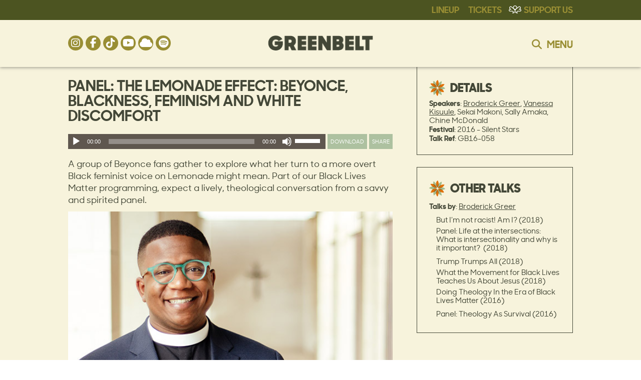

--- FILE ---
content_type: text/html; charset=UTF-8
request_url: https://www.greenbelt.org.uk/talks/the-lemonade-effect-beyonce-blackness-feminism-and-white-discomfort/
body_size: 19759
content:


<!DOCTYPE html>
<!--[if IE 7]>
<html class="ie ie7" lang="en-GB">
<![endif]-->
<!--[if IE 8]>
<html class="ie ie8" lang="en-GB">
<![endif]-->
<!--[if !(IE 7) & !(IE 8)]><!-->
<html lang="en-GB">
<!--<![endif]-->
<head>

<!-- Google Tag Manager -->
<script>(function(w,d,s,l,i){w[l]=w[l]||[];w[l].push({'gtm.start':
new Date().getTime(),event:'gtm.js'});var f=d.getElementsByTagName(s)[0],
j=d.createElement(s),dl=l!='dataLayer'?'&l='+l:'';j.async=true;j.src=
'https://www.googletagmanager.com/gtm.js?id='+i+dl;f.parentNode.insertBefore(j,f);
})(window,document,'script','dataLayer','GTM-WS4XD4J');</script>
<!-- End Google Tag Manager -->
    
    
    
<!-- Google Tag Manager -->
<script>(function(w,d,s,l,i){w[l]=w[l]||[];w[l].push({'gtm.start':
new Date().getTime(),event:'gtm.js'});var f=d.getElementsByTagName(s)[0],
j=d.createElement(s),dl=l!='dataLayer'?'&l='+l:'';j.async=true;j.src=
'https://www.googletagmanager.com/gtm.js?id='+i+dl;f.parentNode.insertBefore(j,f);
})(window,document,'script','dataLayer','GTM-PLWQS2V8');</script>
<!-- End Google Tag Manager -->
    
    
    
    
    
<!-- Global site tag (gtag.js) - Google Analytics -->
<script async src="https://www.googletagmanager.com/gtag/js?id=G-CGWZVZ8WN6"></script>
<script>
  window.dataLayer = window.dataLayer || [];
  function gtag(){dataLayer.push(arguments);}
  gtag('js', new Date());

  gtag('config', 'G-CGWZVZ8WN6');
</script>    

<meta charset="UTF-8" />
<meta name="viewport" content="width=device-width" />
<title>The Lemonade Effect: Beyonce, Blackness, feminism and white discomfort - Greenbelt</title>
<link rel="icon" href="https://www.greenbelt.org.uk/wp-content/uploads/2025/01/newhands.png" type="image/png" />
<link rel="shortcut icon" href="https://www.greenbelt.org.uk/wp-content/uploads/2025/01/newhands.png" type="image/png" />
<link rel="profile" href="http://gmpg.org/xfn/11" />
<!--<link rel="pingback" href="https://www.greenbelt.org.uk/xmlrpc.php" />-->


<!--<script crossorigin="anonymous" src="https://kit.fontawesome.com/7f6b5d3839.js?ver=776d4e7a586a76d6de503fcc5bc0485e" ></script>-->
    
<!--[if lt IE 9]>
<script src="https://www.greenbelt.org.uk/wp-content/themes/greenbelt_2_0/js/html5.js" type="text/javascript"></script>
<![endif]-->
<meta name='robots' content='index, follow, max-image-preview:large, max-snippet:-1, max-video-preview:-1' />
<script>window._wca = window._wca || [];</script>

	<!-- This site is optimized with the Yoast SEO plugin v26.7 - https://yoast.com/wordpress/plugins/seo/ -->
	<link rel="canonical" href="https://www.greenbelt.org.uk/talks/the-lemonade-effect-beyonce-blackness-feminism-and-white-discomfort/" />
	<meta property="og:locale" content="en_GB" />
	<meta property="og:type" content="article" />
	<meta property="og:title" content="The Lemonade Effect: Beyonce, Blackness, feminism and white discomfort - Greenbelt" />
	<meta property="og:description" content="A group of Beyonce fans gather to explore what her turn to a more overt Black feminist voice on Lemonade might mean. Part of our Black Lives Matter programming, expect a lively, theological conversation from a savvy and spirited panel." />
	<meta property="og:url" content="https://www.greenbelt.org.uk/talks/the-lemonade-effect-beyonce-blackness-feminism-and-white-discomfort/" />
	<meta property="og:site_name" content="Greenbelt" />
	<meta property="article:publisher" content="https://www.facebook.com/GreenbeltFestival" />
	<meta property="article:modified_time" content="2020-11-10T16:01:22+00:00" />
	<meta property="og:image" content="https://greenbelt-artist-images.s3.eu-west-2.amazonaws.com/2895.jpg" />
	<meta property="og:image:width" content="1024" />
	<meta property="og:image:height" content="1024" />
	<meta property="og:image:type" content="image/jpeg" />
	<meta name="twitter:card" content="summary_large_image" />
	<meta name="twitter:image" content="https://greenbelt-artist-images.s3.eu-west-2.amazonaws.com/2895.jpg" />
	<meta name="twitter:site" content="@greenbelt" />
	<script type="application/ld+json" class="yoast-schema-graph">{"@context":"https://schema.org","@graph":[{"@type":"WebPage","@id":"https://www.greenbelt.org.uk/talks/the-lemonade-effect-beyonce-blackness-feminism-and-white-discomfort/","url":"https://www.greenbelt.org.uk/talks/the-lemonade-effect-beyonce-blackness-feminism-and-white-discomfort/","name":"The Lemonade Effect: Beyonce, Blackness, feminism and white discomfort - Greenbelt","isPartOf":{"@id":"https://www.greenbelt.org.uk/#website"},"datePublished":"2017-08-10T09:30:55+00:00","dateModified":"2020-11-10T16:01:22+00:00","inLanguage":"en-GB","potentialAction":[{"@type":"ReadAction","target":["https://www.greenbelt.org.uk/talks/the-lemonade-effect-beyonce-blackness-feminism-and-white-discomfort/"]}]},{"@type":"WebSite","@id":"https://www.greenbelt.org.uk/#website","url":"https://www.greenbelt.org.uk/","name":"Greenbelt","description":"Where arts, faith and justice collide","potentialAction":[{"@type":"SearchAction","target":{"@type":"EntryPoint","urlTemplate":"https://www.greenbelt.org.uk/?s={search_term_string}"},"query-input":{"@type":"PropertyValueSpecification","valueRequired":true,"valueName":"search_term_string"}}],"inLanguage":"en-GB"}]}</script>
	<!-- / Yoast SEO plugin. -->


<link rel='dns-prefetch' href='//stats.wp.com' />
<link rel='dns-prefetch' href='//cdn-images.mailchimp.com' />
<link rel="alternate" type="application/rss+xml" title="Greenbelt &raquo; Feed" href="https://www.greenbelt.org.uk/feed/" />
<link rel="alternate" type="application/rss+xml" title="Greenbelt &raquo; Comments Feed" href="https://www.greenbelt.org.uk/comments/feed/" />
<link rel="alternate" title="oEmbed (JSON)" type="application/json+oembed" href="https://www.greenbelt.org.uk/wp-json/oembed/1.0/embed?url=https%3A%2F%2Fwww.greenbelt.org.uk%2Ftalks%2Fthe-lemonade-effect-beyonce-blackness-feminism-and-white-discomfort%2F" />
<link rel="alternate" title="oEmbed (XML)" type="text/xml+oembed" href="https://www.greenbelt.org.uk/wp-json/oembed/1.0/embed?url=https%3A%2F%2Fwww.greenbelt.org.uk%2Ftalks%2Fthe-lemonade-effect-beyonce-blackness-feminism-and-white-discomfort%2F&#038;format=xml" />
		<!-- This site uses the Google Analytics by MonsterInsights plugin v9.11.1 - Using Analytics tracking - https://www.monsterinsights.com/ -->
							<script src="//www.googletagmanager.com/gtag/js?id=G-EMMF99JE51"  data-cfasync="false" data-wpfc-render="false" type="text/javascript" async></script>
			<script data-cfasync="false" data-wpfc-render="false" type="text/javascript">
				var mi_version = '9.11.1';
				var mi_track_user = true;
				var mi_no_track_reason = '';
								var MonsterInsightsDefaultLocations = {"page_location":"https:\/\/www.greenbelt.org.uk\/talks\/the-lemonade-effect-beyonce-blackness-feminism-and-white-discomfort\/"};
								if ( typeof MonsterInsightsPrivacyGuardFilter === 'function' ) {
					var MonsterInsightsLocations = (typeof MonsterInsightsExcludeQuery === 'object') ? MonsterInsightsPrivacyGuardFilter( MonsterInsightsExcludeQuery ) : MonsterInsightsPrivacyGuardFilter( MonsterInsightsDefaultLocations );
				} else {
					var MonsterInsightsLocations = (typeof MonsterInsightsExcludeQuery === 'object') ? MonsterInsightsExcludeQuery : MonsterInsightsDefaultLocations;
				}

								var disableStrs = [
										'ga-disable-G-EMMF99JE51',
									];

				/* Function to detect opted out users */
				function __gtagTrackerIsOptedOut() {
					for (var index = 0; index < disableStrs.length; index++) {
						if (document.cookie.indexOf(disableStrs[index] + '=true') > -1) {
							return true;
						}
					}

					return false;
				}

				/* Disable tracking if the opt-out cookie exists. */
				if (__gtagTrackerIsOptedOut()) {
					for (var index = 0; index < disableStrs.length; index++) {
						window[disableStrs[index]] = true;
					}
				}

				/* Opt-out function */
				function __gtagTrackerOptout() {
					for (var index = 0; index < disableStrs.length; index++) {
						document.cookie = disableStrs[index] + '=true; expires=Thu, 31 Dec 2099 23:59:59 UTC; path=/';
						window[disableStrs[index]] = true;
					}
				}

				if ('undefined' === typeof gaOptout) {
					function gaOptout() {
						__gtagTrackerOptout();
					}
				}
								window.dataLayer = window.dataLayer || [];

				window.MonsterInsightsDualTracker = {
					helpers: {},
					trackers: {},
				};
				if (mi_track_user) {
					function __gtagDataLayer() {
						dataLayer.push(arguments);
					}

					function __gtagTracker(type, name, parameters) {
						if (!parameters) {
							parameters = {};
						}

						if (parameters.send_to) {
							__gtagDataLayer.apply(null, arguments);
							return;
						}

						if (type === 'event') {
														parameters.send_to = monsterinsights_frontend.v4_id;
							var hookName = name;
							if (typeof parameters['event_category'] !== 'undefined') {
								hookName = parameters['event_category'] + ':' + name;
							}

							if (typeof MonsterInsightsDualTracker.trackers[hookName] !== 'undefined') {
								MonsterInsightsDualTracker.trackers[hookName](parameters);
							} else {
								__gtagDataLayer('event', name, parameters);
							}
							
						} else {
							__gtagDataLayer.apply(null, arguments);
						}
					}

					__gtagTracker('js', new Date());
					__gtagTracker('set', {
						'developer_id.dZGIzZG': true,
											});
					if ( MonsterInsightsLocations.page_location ) {
						__gtagTracker('set', MonsterInsightsLocations);
					}
										__gtagTracker('config', 'G-EMMF99JE51', {"forceSSL":"true"} );
										window.gtag = __gtagTracker;										(function () {
						/* https://developers.google.com/analytics/devguides/collection/analyticsjs/ */
						/* ga and __gaTracker compatibility shim. */
						var noopfn = function () {
							return null;
						};
						var newtracker = function () {
							return new Tracker();
						};
						var Tracker = function () {
							return null;
						};
						var p = Tracker.prototype;
						p.get = noopfn;
						p.set = noopfn;
						p.send = function () {
							var args = Array.prototype.slice.call(arguments);
							args.unshift('send');
							__gaTracker.apply(null, args);
						};
						var __gaTracker = function () {
							var len = arguments.length;
							if (len === 0) {
								return;
							}
							var f = arguments[len - 1];
							if (typeof f !== 'object' || f === null || typeof f.hitCallback !== 'function') {
								if ('send' === arguments[0]) {
									var hitConverted, hitObject = false, action;
									if ('event' === arguments[1]) {
										if ('undefined' !== typeof arguments[3]) {
											hitObject = {
												'eventAction': arguments[3],
												'eventCategory': arguments[2],
												'eventLabel': arguments[4],
												'value': arguments[5] ? arguments[5] : 1,
											}
										}
									}
									if ('pageview' === arguments[1]) {
										if ('undefined' !== typeof arguments[2]) {
											hitObject = {
												'eventAction': 'page_view',
												'page_path': arguments[2],
											}
										}
									}
									if (typeof arguments[2] === 'object') {
										hitObject = arguments[2];
									}
									if (typeof arguments[5] === 'object') {
										Object.assign(hitObject, arguments[5]);
									}
									if ('undefined' !== typeof arguments[1].hitType) {
										hitObject = arguments[1];
										if ('pageview' === hitObject.hitType) {
											hitObject.eventAction = 'page_view';
										}
									}
									if (hitObject) {
										action = 'timing' === arguments[1].hitType ? 'timing_complete' : hitObject.eventAction;
										hitConverted = mapArgs(hitObject);
										__gtagTracker('event', action, hitConverted);
									}
								}
								return;
							}

							function mapArgs(args) {
								var arg, hit = {};
								var gaMap = {
									'eventCategory': 'event_category',
									'eventAction': 'event_action',
									'eventLabel': 'event_label',
									'eventValue': 'event_value',
									'nonInteraction': 'non_interaction',
									'timingCategory': 'event_category',
									'timingVar': 'name',
									'timingValue': 'value',
									'timingLabel': 'event_label',
									'page': 'page_path',
									'location': 'page_location',
									'title': 'page_title',
									'referrer' : 'page_referrer',
								};
								for (arg in args) {
																		if (!(!args.hasOwnProperty(arg) || !gaMap.hasOwnProperty(arg))) {
										hit[gaMap[arg]] = args[arg];
									} else {
										hit[arg] = args[arg];
									}
								}
								return hit;
							}

							try {
								f.hitCallback();
							} catch (ex) {
							}
						};
						__gaTracker.create = newtracker;
						__gaTracker.getByName = newtracker;
						__gaTracker.getAll = function () {
							return [];
						};
						__gaTracker.remove = noopfn;
						__gaTracker.loaded = true;
						window['__gaTracker'] = __gaTracker;
					})();
									} else {
										console.log("");
					(function () {
						function __gtagTracker() {
							return null;
						}

						window['__gtagTracker'] = __gtagTracker;
						window['gtag'] = __gtagTracker;
					})();
									}
			</script>
							<!-- / Google Analytics by MonsterInsights -->
		<style id='wp-img-auto-sizes-contain-inline-css' type='text/css'>
img:is([sizes=auto i],[sizes^="auto," i]){contain-intrinsic-size:3000px 1500px}
/*# sourceURL=wp-img-auto-sizes-contain-inline-css */
</style>
<style id='wp-block-library-inline-css' type='text/css'>
:root{--wp-block-synced-color:#7a00df;--wp-block-synced-color--rgb:122,0,223;--wp-bound-block-color:var(--wp-block-synced-color);--wp-editor-canvas-background:#ddd;--wp-admin-theme-color:#007cba;--wp-admin-theme-color--rgb:0,124,186;--wp-admin-theme-color-darker-10:#006ba1;--wp-admin-theme-color-darker-10--rgb:0,107,160.5;--wp-admin-theme-color-darker-20:#005a87;--wp-admin-theme-color-darker-20--rgb:0,90,135;--wp-admin-border-width-focus:2px}@media (min-resolution:192dpi){:root{--wp-admin-border-width-focus:1.5px}}.wp-element-button{cursor:pointer}:root .has-very-light-gray-background-color{background-color:#eee}:root .has-very-dark-gray-background-color{background-color:#313131}:root .has-very-light-gray-color{color:#eee}:root .has-very-dark-gray-color{color:#313131}:root .has-vivid-green-cyan-to-vivid-cyan-blue-gradient-background{background:linear-gradient(135deg,#00d084,#0693e3)}:root .has-purple-crush-gradient-background{background:linear-gradient(135deg,#34e2e4,#4721fb 50%,#ab1dfe)}:root .has-hazy-dawn-gradient-background{background:linear-gradient(135deg,#faaca8,#dad0ec)}:root .has-subdued-olive-gradient-background{background:linear-gradient(135deg,#fafae1,#67a671)}:root .has-atomic-cream-gradient-background{background:linear-gradient(135deg,#fdd79a,#004a59)}:root .has-nightshade-gradient-background{background:linear-gradient(135deg,#330968,#31cdcf)}:root .has-midnight-gradient-background{background:linear-gradient(135deg,#020381,#2874fc)}:root{--wp--preset--font-size--normal:16px;--wp--preset--font-size--huge:42px}.has-regular-font-size{font-size:1em}.has-larger-font-size{font-size:2.625em}.has-normal-font-size{font-size:var(--wp--preset--font-size--normal)}.has-huge-font-size{font-size:var(--wp--preset--font-size--huge)}.has-text-align-center{text-align:center}.has-text-align-left{text-align:left}.has-text-align-right{text-align:right}.has-fit-text{white-space:nowrap!important}#end-resizable-editor-section{display:none}.aligncenter{clear:both}.items-justified-left{justify-content:flex-start}.items-justified-center{justify-content:center}.items-justified-right{justify-content:flex-end}.items-justified-space-between{justify-content:space-between}.screen-reader-text{border:0;clip-path:inset(50%);height:1px;margin:-1px;overflow:hidden;padding:0;position:absolute;width:1px;word-wrap:normal!important}.screen-reader-text:focus{background-color:#ddd;clip-path:none;color:#444;display:block;font-size:1em;height:auto;left:5px;line-height:normal;padding:15px 23px 14px;text-decoration:none;top:5px;width:auto;z-index:100000}html :where(.has-border-color){border-style:solid}html :where([style*=border-top-color]){border-top-style:solid}html :where([style*=border-right-color]){border-right-style:solid}html :where([style*=border-bottom-color]){border-bottom-style:solid}html :where([style*=border-left-color]){border-left-style:solid}html :where([style*=border-width]){border-style:solid}html :where([style*=border-top-width]){border-top-style:solid}html :where([style*=border-right-width]){border-right-style:solid}html :where([style*=border-bottom-width]){border-bottom-style:solid}html :where([style*=border-left-width]){border-left-style:solid}html :where(img[class*=wp-image-]){height:auto;max-width:100%}:where(figure){margin:0 0 1em}html :where(.is-position-sticky){--wp-admin--admin-bar--position-offset:var(--wp-admin--admin-bar--height,0px)}@media screen and (max-width:600px){html :where(.is-position-sticky){--wp-admin--admin-bar--position-offset:0px}}

/*# sourceURL=wp-block-library-inline-css */
</style><style id='global-styles-inline-css' type='text/css'>
:root{--wp--preset--aspect-ratio--square: 1;--wp--preset--aspect-ratio--4-3: 4/3;--wp--preset--aspect-ratio--3-4: 3/4;--wp--preset--aspect-ratio--3-2: 3/2;--wp--preset--aspect-ratio--2-3: 2/3;--wp--preset--aspect-ratio--16-9: 16/9;--wp--preset--aspect-ratio--9-16: 9/16;--wp--preset--color--black: #000000;--wp--preset--color--cyan-bluish-gray: #abb8c3;--wp--preset--color--white: #ffffff;--wp--preset--color--pale-pink: #f78da7;--wp--preset--color--vivid-red: #cf2e2e;--wp--preset--color--luminous-vivid-orange: #ff6900;--wp--preset--color--luminous-vivid-amber: #fcb900;--wp--preset--color--light-green-cyan: #7bdcb5;--wp--preset--color--vivid-green-cyan: #00d084;--wp--preset--color--pale-cyan-blue: #8ed1fc;--wp--preset--color--vivid-cyan-blue: #0693e3;--wp--preset--color--vivid-purple: #9b51e0;--wp--preset--gradient--vivid-cyan-blue-to-vivid-purple: linear-gradient(135deg,rgb(6,147,227) 0%,rgb(155,81,224) 100%);--wp--preset--gradient--light-green-cyan-to-vivid-green-cyan: linear-gradient(135deg,rgb(122,220,180) 0%,rgb(0,208,130) 100%);--wp--preset--gradient--luminous-vivid-amber-to-luminous-vivid-orange: linear-gradient(135deg,rgb(252,185,0) 0%,rgb(255,105,0) 100%);--wp--preset--gradient--luminous-vivid-orange-to-vivid-red: linear-gradient(135deg,rgb(255,105,0) 0%,rgb(207,46,46) 100%);--wp--preset--gradient--very-light-gray-to-cyan-bluish-gray: linear-gradient(135deg,rgb(238,238,238) 0%,rgb(169,184,195) 100%);--wp--preset--gradient--cool-to-warm-spectrum: linear-gradient(135deg,rgb(74,234,220) 0%,rgb(151,120,209) 20%,rgb(207,42,186) 40%,rgb(238,44,130) 60%,rgb(251,105,98) 80%,rgb(254,248,76) 100%);--wp--preset--gradient--blush-light-purple: linear-gradient(135deg,rgb(255,206,236) 0%,rgb(152,150,240) 100%);--wp--preset--gradient--blush-bordeaux: linear-gradient(135deg,rgb(254,205,165) 0%,rgb(254,45,45) 50%,rgb(107,0,62) 100%);--wp--preset--gradient--luminous-dusk: linear-gradient(135deg,rgb(255,203,112) 0%,rgb(199,81,192) 50%,rgb(65,88,208) 100%);--wp--preset--gradient--pale-ocean: linear-gradient(135deg,rgb(255,245,203) 0%,rgb(182,227,212) 50%,rgb(51,167,181) 100%);--wp--preset--gradient--electric-grass: linear-gradient(135deg,rgb(202,248,128) 0%,rgb(113,206,126) 100%);--wp--preset--gradient--midnight: linear-gradient(135deg,rgb(2,3,129) 0%,rgb(40,116,252) 100%);--wp--preset--font-size--small: 13px;--wp--preset--font-size--medium: 20px;--wp--preset--font-size--large: 36px;--wp--preset--font-size--x-large: 42px;--wp--preset--spacing--20: 0.44rem;--wp--preset--spacing--30: 0.67rem;--wp--preset--spacing--40: 1rem;--wp--preset--spacing--50: 1.5rem;--wp--preset--spacing--60: 2.25rem;--wp--preset--spacing--70: 3.38rem;--wp--preset--spacing--80: 5.06rem;--wp--preset--shadow--natural: 6px 6px 9px rgba(0, 0, 0, 0.2);--wp--preset--shadow--deep: 12px 12px 50px rgba(0, 0, 0, 0.4);--wp--preset--shadow--sharp: 6px 6px 0px rgba(0, 0, 0, 0.2);--wp--preset--shadow--outlined: 6px 6px 0px -3px rgb(255, 255, 255), 6px 6px rgb(0, 0, 0);--wp--preset--shadow--crisp: 6px 6px 0px rgb(0, 0, 0);}:where(.is-layout-flex){gap: 0.5em;}:where(.is-layout-grid){gap: 0.5em;}body .is-layout-flex{display: flex;}.is-layout-flex{flex-wrap: wrap;align-items: center;}.is-layout-flex > :is(*, div){margin: 0;}body .is-layout-grid{display: grid;}.is-layout-grid > :is(*, div){margin: 0;}:where(.wp-block-columns.is-layout-flex){gap: 2em;}:where(.wp-block-columns.is-layout-grid){gap: 2em;}:where(.wp-block-post-template.is-layout-flex){gap: 1.25em;}:where(.wp-block-post-template.is-layout-grid){gap: 1.25em;}.has-black-color{color: var(--wp--preset--color--black) !important;}.has-cyan-bluish-gray-color{color: var(--wp--preset--color--cyan-bluish-gray) !important;}.has-white-color{color: var(--wp--preset--color--white) !important;}.has-pale-pink-color{color: var(--wp--preset--color--pale-pink) !important;}.has-vivid-red-color{color: var(--wp--preset--color--vivid-red) !important;}.has-luminous-vivid-orange-color{color: var(--wp--preset--color--luminous-vivid-orange) !important;}.has-luminous-vivid-amber-color{color: var(--wp--preset--color--luminous-vivid-amber) !important;}.has-light-green-cyan-color{color: var(--wp--preset--color--light-green-cyan) !important;}.has-vivid-green-cyan-color{color: var(--wp--preset--color--vivid-green-cyan) !important;}.has-pale-cyan-blue-color{color: var(--wp--preset--color--pale-cyan-blue) !important;}.has-vivid-cyan-blue-color{color: var(--wp--preset--color--vivid-cyan-blue) !important;}.has-vivid-purple-color{color: var(--wp--preset--color--vivid-purple) !important;}.has-black-background-color{background-color: var(--wp--preset--color--black) !important;}.has-cyan-bluish-gray-background-color{background-color: var(--wp--preset--color--cyan-bluish-gray) !important;}.has-white-background-color{background-color: var(--wp--preset--color--white) !important;}.has-pale-pink-background-color{background-color: var(--wp--preset--color--pale-pink) !important;}.has-vivid-red-background-color{background-color: var(--wp--preset--color--vivid-red) !important;}.has-luminous-vivid-orange-background-color{background-color: var(--wp--preset--color--luminous-vivid-orange) !important;}.has-luminous-vivid-amber-background-color{background-color: var(--wp--preset--color--luminous-vivid-amber) !important;}.has-light-green-cyan-background-color{background-color: var(--wp--preset--color--light-green-cyan) !important;}.has-vivid-green-cyan-background-color{background-color: var(--wp--preset--color--vivid-green-cyan) !important;}.has-pale-cyan-blue-background-color{background-color: var(--wp--preset--color--pale-cyan-blue) !important;}.has-vivid-cyan-blue-background-color{background-color: var(--wp--preset--color--vivid-cyan-blue) !important;}.has-vivid-purple-background-color{background-color: var(--wp--preset--color--vivid-purple) !important;}.has-black-border-color{border-color: var(--wp--preset--color--black) !important;}.has-cyan-bluish-gray-border-color{border-color: var(--wp--preset--color--cyan-bluish-gray) !important;}.has-white-border-color{border-color: var(--wp--preset--color--white) !important;}.has-pale-pink-border-color{border-color: var(--wp--preset--color--pale-pink) !important;}.has-vivid-red-border-color{border-color: var(--wp--preset--color--vivid-red) !important;}.has-luminous-vivid-orange-border-color{border-color: var(--wp--preset--color--luminous-vivid-orange) !important;}.has-luminous-vivid-amber-border-color{border-color: var(--wp--preset--color--luminous-vivid-amber) !important;}.has-light-green-cyan-border-color{border-color: var(--wp--preset--color--light-green-cyan) !important;}.has-vivid-green-cyan-border-color{border-color: var(--wp--preset--color--vivid-green-cyan) !important;}.has-pale-cyan-blue-border-color{border-color: var(--wp--preset--color--pale-cyan-blue) !important;}.has-vivid-cyan-blue-border-color{border-color: var(--wp--preset--color--vivid-cyan-blue) !important;}.has-vivid-purple-border-color{border-color: var(--wp--preset--color--vivid-purple) !important;}.has-vivid-cyan-blue-to-vivid-purple-gradient-background{background: var(--wp--preset--gradient--vivid-cyan-blue-to-vivid-purple) !important;}.has-light-green-cyan-to-vivid-green-cyan-gradient-background{background: var(--wp--preset--gradient--light-green-cyan-to-vivid-green-cyan) !important;}.has-luminous-vivid-amber-to-luminous-vivid-orange-gradient-background{background: var(--wp--preset--gradient--luminous-vivid-amber-to-luminous-vivid-orange) !important;}.has-luminous-vivid-orange-to-vivid-red-gradient-background{background: var(--wp--preset--gradient--luminous-vivid-orange-to-vivid-red) !important;}.has-very-light-gray-to-cyan-bluish-gray-gradient-background{background: var(--wp--preset--gradient--very-light-gray-to-cyan-bluish-gray) !important;}.has-cool-to-warm-spectrum-gradient-background{background: var(--wp--preset--gradient--cool-to-warm-spectrum) !important;}.has-blush-light-purple-gradient-background{background: var(--wp--preset--gradient--blush-light-purple) !important;}.has-blush-bordeaux-gradient-background{background: var(--wp--preset--gradient--blush-bordeaux) !important;}.has-luminous-dusk-gradient-background{background: var(--wp--preset--gradient--luminous-dusk) !important;}.has-pale-ocean-gradient-background{background: var(--wp--preset--gradient--pale-ocean) !important;}.has-electric-grass-gradient-background{background: var(--wp--preset--gradient--electric-grass) !important;}.has-midnight-gradient-background{background: var(--wp--preset--gradient--midnight) !important;}.has-small-font-size{font-size: var(--wp--preset--font-size--small) !important;}.has-medium-font-size{font-size: var(--wp--preset--font-size--medium) !important;}.has-large-font-size{font-size: var(--wp--preset--font-size--large) !important;}.has-x-large-font-size{font-size: var(--wp--preset--font-size--x-large) !important;}
/*# sourceURL=global-styles-inline-css */
</style>

<style id='classic-theme-styles-inline-css' type='text/css'>
/*! This file is auto-generated */
.wp-block-button__link{color:#fff;background-color:#32373c;border-radius:9999px;box-shadow:none;text-decoration:none;padding:calc(.667em + 2px) calc(1.333em + 2px);font-size:1.125em}.wp-block-file__button{background:#32373c;color:#fff;text-decoration:none}
/*# sourceURL=/wp-includes/css/classic-themes.min.css */
</style>
<link rel='stylesheet' id='woocommerce-layout-css' href='https://www.greenbelt.org.uk/wp-content/plugins/woocommerce/assets/css/woocommerce-layout.css?ver=10.4.3' type='text/css' media='all' />
<style id='woocommerce-layout-inline-css' type='text/css'>

	.infinite-scroll .woocommerce-pagination {
		display: none;
	}
/*# sourceURL=woocommerce-layout-inline-css */
</style>
<link rel='stylesheet' id='woocommerce-smallscreen-css' href='https://www.greenbelt.org.uk/wp-content/plugins/woocommerce/assets/css/woocommerce-smallscreen.css?ver=10.4.3' type='text/css' media='only screen and (max-width: 768px)' />
<link rel='stylesheet' id='woocommerce-general-css' href='https://www.greenbelt.org.uk/wp-content/plugins/woocommerce/assets/css/woocommerce.css?ver=10.4.3' type='text/css' media='all' />
<style id='woocommerce-inline-inline-css' type='text/css'>
.woocommerce form .form-row .required { visibility: visible; }
/*# sourceURL=woocommerce-inline-inline-css */
</style>
<link rel='stylesheet' id='twentytwelve-style-css' href='https://www.greenbelt.org.uk/wp-content/themes/greenbelt_2_0/style.css?ver=2.4.3' type='text/css' media='all' />
<link rel='stylesheet' id='fontAwesome-css' href='https://www.greenbelt.org.uk/wp-content/themes/greenbelt_2_0/font-awesome/css/fontawesome.min.css?ver=6' type='text/css' media='all' />
<link rel='stylesheet' id='fontAwesome-brands-css' href='https://www.greenbelt.org.uk/wp-content/themes/greenbelt_2_0/font-awesome/css/brands.min.css?ver=6' type='text/css' media='all' />
<link rel='stylesheet' id='fontAwesome-solid-css' href='https://www.greenbelt.org.uk/wp-content/themes/greenbelt_2_0/font-awesome/css/solid.min.css?ver=6' type='text/css' media='all' />
<link rel='stylesheet' id='sprite-css' href='https://www.greenbelt.org.uk/wp-content/themes/greenbelt_2_0/images/sprite.css?ver=c82146e6eccba391a255e9f348d45e7d' type='text/css' media='all' />
<link rel='stylesheet' id='mailchimp_signup-css' href='//cdn-images.mailchimp.com/embedcode/classic-10_7.css?ver=c82146e6eccba391a255e9f348d45e7d' type='text/css' media='all' />
<link rel='stylesheet' id='fancybox-css' href='https://www.greenbelt.org.uk/wp-content/plugins/easy-fancybox/fancybox/1.5.4/jquery.fancybox.min.css?ver=c82146e6eccba391a255e9f348d45e7d' type='text/css' media='screen' />
<script type="text/javascript" src="https://www.greenbelt.org.uk/wp-includes/js/jquery/jquery.min.js?ver=3.7.1" id="jquery-core-js"></script>
<script type="text/javascript" src="https://www.greenbelt.org.uk/wp-includes/js/jquery/jquery-migrate.min.js?ver=3.4.1" id="jquery-migrate-js"></script>
<script type="text/javascript" src="https://www.greenbelt.org.uk/wp-content/plugins/google-analytics-for-wordpress/assets/js/frontend-gtag.min.js?ver=9.11.1" id="monsterinsights-frontend-script-js" async="async" data-wp-strategy="async"></script>
<script data-cfasync="false" data-wpfc-render="false" type="text/javascript" id='monsterinsights-frontend-script-js-extra'>/* <![CDATA[ */
var monsterinsights_frontend = {"js_events_tracking":"true","download_extensions":"doc,pdf,ppt,zip,xls,docx,pptx,xlsx","inbound_paths":"[]","home_url":"https:\/\/www.greenbelt.org.uk","hash_tracking":"false","v4_id":"G-EMMF99JE51"};/* ]]> */
</script>
<script type="text/javascript" src="https://www.greenbelt.org.uk/wp-content/plugins/woocommerce/assets/js/jquery-blockui/jquery.blockUI.min.js?ver=2.7.0-wc.10.4.3" id="wc-jquery-blockui-js" defer="defer" data-wp-strategy="defer"></script>
<script type="text/javascript" src="https://www.greenbelt.org.uk/wp-content/plugins/woocommerce/assets/js/js-cookie/js.cookie.min.js?ver=2.1.4-wc.10.4.3" id="wc-js-cookie-js" defer="defer" data-wp-strategy="defer"></script>
<script type="text/javascript" id="woocommerce-js-extra">
/* <![CDATA[ */
var woocommerce_params = {"ajax_url":"/wp-admin/admin-ajax.php","wc_ajax_url":"/?wc-ajax=%%endpoint%%","i18n_password_show":"Show password","i18n_password_hide":"Hide password"};
//# sourceURL=woocommerce-js-extra
/* ]]> */
</script>
<script type="text/javascript" src="https://www.greenbelt.org.uk/wp-content/plugins/woocommerce/assets/js/frontend/woocommerce.min.js?ver=10.4.3" id="woocommerce-js" defer="defer" data-wp-strategy="defer"></script>
<script type="text/javascript" src="https://www.greenbelt.org.uk/wp-content/themes/greenbelt_2_0/js/lib/bxslider/jquery.bxslider.min.js?ver=1.0" id="bxslider-js-js"></script>
<script type="text/javascript" src="https://stats.wp.com/s-202604.js" id="woocommerce-analytics-js" defer="defer" data-wp-strategy="defer"></script>
<link rel="https://api.w.org/" href="https://www.greenbelt.org.uk/wp-json/" /><link rel="alternate" title="JSON" type="application/json" href="https://www.greenbelt.org.uk/wp-json/wp/v2/talks/10843" /><link rel="EditURI" type="application/rsd+xml" title="RSD" href="https://www.greenbelt.org.uk/xmlrpc.php?rsd" />

<link rel='shortlink' href='https://www.greenbelt.org.uk/?p=10843' />
	<style>img#wpstats{display:none}</style>
			<noscript><style>.woocommerce-product-gallery{ opacity: 1 !important; }</style></noscript>
	
<!-- styles configured in CMS -->
<style type="text/css">

    .single-talks-2020 .other-talks a,
    .single-talks-2020 .widget-area .widget a.artist-small-link,
    .single-talks-2020 .widget-area .widget,
    .single-talks-2020 .widget-area .widget h3,
    .single.single-talks-2020 .cat-title,
    .single.single-talks-2020 .entry-header .entry-title,
    .single.single.single-talks-2020 .entry-content p, 
    .woocommerce-error li, .woocommerce-info li, .woocommerce-message li,
    .woocommerce.single-product div.product form.cart.variations_form table label,
    .woocommerce div.product p.price, .woocommerce div.product span.price,
    .post-password-form p,
	.page-template-drop-section #content_sections article h2:before,
	body,
	a{
		color:#434737;
	}
	
    
    a:hover{
		color:#97642c;
	}
    
	/*
	.page-template-story-text-new .section_content_right .cat-list li a.big-button:hover,
	.volunteer-app-link:hover,
	.single-marcato_artist .cat-list li a:hover,
	.widget.Annual_Archive_Widget li:hover,
	.widget.Annual_Archive_Widget li:hover a,
	.single-post .cat-list li a:hover,
	.widget.Annual_Archive_Widget li a:hover,
	.my-account-header:hover,
	.my-account:hover,
	.my-account:hover:before,
	.cart-contents:hover,
	.cart-contents:hover:before,
	.talk-product-link:hover,
	.woocommerce a.button:hover,
	.woocommerce-account .addresses .title .edit:hover,
	.woocommerce table.my_account_orders .button:hover,
	.woocommerce-MyAccount-content legend,
	.woocommerce input.button.alt:hover,
	.woocommerce input.button:hover,
	.woocommerce-cart .wc-proceed-to-checkout a.checkout-button:hover,
	.woocommerce .cart input.button:disabled:hover, 
	.woocommerce .cart input.button:disabled[disabled]:hover,
	.woocommerce .cart .button:hover,
	.woocommerce table.shop_table th,
	.woocommerce .woocommerce-message .button:hover,
	.woocommerce .widget_shopping_cart .buttons a:hover,
	.woocommerce.single-product div.product .price,
	.woocommerce.single-product button.button:hover,
	.audio-share-buttons ul li a:hover,
	.audio-share:hover,
	a.section_more:hover,
	.section_content.background a.section_more:hover,
	.audio-download:hover,
	h1,h2,h3,h4,h5,h6,
	.page-template-story-text-new .section_content_right .cat-list li a:hover,
	.archive .cat-list li a:hover,
	.single-talks .cat-list li a:hover,
	.page-template-talks .cat-list li a:hover,
	.blog .cat-list li a:hover,
	.tag-list li a:hover,
	.single-post .widget-area .widget a:hover{
		color:#434737;
	}
	*/
	
    a#lineup_back,
	button[type="submit"],
	.page-template-story-text-new .section_content_right .cat-list li a.big-button,
	.volunteer-app-link,
	.page-template-story-text-new .section_content_right .cat-list li a,
	.page-template-drop-section .header .section_content,
	.my-account-header,
	.my-account,
	.cart-contents,
	.select2-container--default .select2-results__option--highlighted[aria-selected],
	.woocommerce a.button.alt, 
	.section_more{
		color:#ffffff;
		background-color:#adc1a0;
	}
	
    a#lineup_back:hover,
	button[type="submit"]:hover,
	.page-template-story-text-new .section_content_right .cat-list li a.big-button:hover,
	.volunteer-app-link:hover,
	.page-template-story-text-new .section_content_right .cat-list li a:hover,
	.page-template-drop-section .header .section_content:hover,
	.my-account-header:hover,
	.my-account:hover,
	.cart-contents:hover,
	.select2-container--default .select2-results__option--highlighted[aria-selected]:hover,
	.woocommerce a.button.alt:hover, 
	.section_more:hover{
		color:#adc1a0;
		background-color:#ffffff;
	}
	
    .woocommerce button.button,
    .woocommerce button.button.alt,
    .section_more.dispatches,
	.jetpack_subscription_widget button[type="submit"],
	.single-marcato_artist .cat-list li a,
	.widget.Annual_Archive_Widget li,
	.single-post .cat-list li a,
	.widget.Annual_Archive_Widget li a,
	.talk-product-link,
	.woocommerce a.button,
	.woocommerce-account .addresses .title .edit,
	.woocommerce table.my_account_orders .button,
	.woocommerce input.button.alt,
	.woocommerce input.button,
	.woocommerce .cart .button,
	.woocommerce.single-product button.button.alt.disabled,
	.woocommerce .woocommerce-message .button,
	.woocommerce .widget_shopping_cart .buttons a,
	.woocommerce.single-product button.button,
	.audio-share-buttons ul li a,
	.audio-share,
	.audio-download,
	.tag-list li a, 
	.archive .cat-list li a,
	.single-talks .cat-list li a,
	.page-template-talks .cat-list li a,
	.blog .cat-list li a{
		color:#ffffff;
		background-color:#adc1a0;
	}
	
    .woocommerce button.button:hover,
    .woocommerce button.button.alt:hover,
    .section_more.dispatches:hover,
    .jetpack_subscription_widget button[type="submit"]:hover,
	.widget.Annual_Archive_Widget li:hover a,
	.single-marcato_artist .cat-list li a:hover,
	.widget.Annual_Archive_Widget li:hover,
	.single-post .cat-list li a:hover,
	.widget.Annual_Archive_Widget li a:hover,
	.talk-product-link:hover,
	.woocommerce a.button:hover,
	.woocommerce-account .addresses .title .edit:hover,
	.woocommerce table.my_account_orders .button:hover,
	.woocommerce input.button.alt:hover,
	.woocommerce input.button:hover,
	.woocommerce .cart .button:hover,
	.woocommerce.single-product button.button.alt.disabled:hover,
	.woocommerce .woocommerce-message .button:hover,
	.woocommerce .widget_shopping_cart .buttons a:hover,
	.woocommerce.single-product button.button:hover,
	.audio-share-buttons ul li a:hover,
	.audio-share:hover,
	.audio-download:hover,
	.tag-list li a:hover, 
	.archive .cat-list li a:hover,
	.single-talks .cat-list li a:hover,
	.page-template-talks .cat-list li a:hover,
	.blog .cat-list li a:hover{
		color:#adc1a0;
		background-color:#ffffff;
	}
	
	
	
	.page-template-story-text-new #content_sections article h2:after,
	.page-template-story-text-new #content_sections article h2:before,
	.talk-tag-submit input[type="submit"],
	.newsletter-form input[type="submit"],
	.jetpack_subscription_widget input[type="submit"]{
		background:#434737;
	}
	
	#mc_embed_signup .button{
		background:#434737 !important;	
	}
	
	
	.talk-tag-submit input[type="submit"]:hover,
	.newsletter-form input[type="submit"]:hover,
	.section_content.background.white a,
	.jetpack_subscription_widget input[type="submit"]:hover{
		color:#434737	}
	
	#mc_embed_signup .button:hover{
		color:#434737 !important;	
	}
	
	/*Header*/
	/*.top_search,*/
	
	/*.main-navigation,
	.main-navigation li ul li a{
		background-color:;
	}*/
	
	/*
	.listing a .artist_name{
		border-color:;
	}
	*/
	
	/*
	.main-navigation .current-menu-item > a, .main-navigation .current-menu-ancestor > a, .main-navigation .current_page_item > a, .main-navigation .current_page_ancestor > a{
		color:;
	}
	*/
	
    
    
    .main-navigation li a.menu_expand i,
    .main-navigation li ul li a,
	.main-navigation li a{
        color: #f7f3dc;;
	}
    
	.main-navigation li ul li a:hover,
	.main-navigation li ul li a:focus,
	.main-navigation li a:hover/*, 
	.main-navigation li a:focus*/ {
		color:#adc1a0;
	}
	
	
    /*
    .site-header a:hover img {
        background:;
    }
	*/
	
	/*
	.menu-highlight {
		background:;
	}
	*/
	
	/*Social Media*/
	.header-sign-up a,
	.enter-site a,
	#top-bar .social-media ul li a i,
	.site-header .social-media ul li a i,
	.social-media ul li a i:hover,
	.follow {
		background:#998e34;
        color:;
        
	}
	
	.newsletter .wpcf7-email::-webkit-input-placeholder {
	  	color: #998e34;
	}
	
	.newsletter .wpcf7-email:-moz-placeholder { 
	  	color: #998e34;
	}
	
	.newsletter .wpcf7-email::-moz-placeholder { 
	  	color: #998e34;
	}
	
	.newsletter .wpcf7-email:-ms-input-placeholder {
	  	color: #998e34;
	}
	
	.newsletter .wpcf7-email::-ms-input-placeholder {
	  	color: #998e34;
	}


	.header-sign-up a:hover,
	.enter-site a:hover,
	#top-bar .social-media ul li a i:hover,
	.site-header .social-media ul li a i:hover,
	.social-media ul li a i,
	.newsletter .wpcf7-email{
		color:#998e34;
	}
	
	.newsletter .wpcf7-email:placeholder-shown {
		color:#998e34;
	}
	
	/*Footer*/
	.footer {
		background:#000000;
	}
	
	.woocommerce nav.woocommerce-pagination ul li a:hover,
	.woocommerce nav.woocommerce-pagination ul li a, 
	.woocommerce nav.woocommerce-pagination ul li span,
	.pagination a, 
	.pagination span{
		border-color: #adc1a0; 
		background: #adc1a0;
	}

	.woocommerce nav.woocommerce-pagination ul li span,
	.pagination span {
		/*border-color: #434737;*/
		color: #adc1a0;
	}
	
	/*Header*/
	.back-to-top:hover,
	.back-to-top,
	#catapult-cookie-bar{
		background-color:#998e34 !important;
	}
	
	button#catapultCookie{
		color:#998e34 !important;
	}
	
	/*Pseudo elements*/
	
	
	.widget.past h3:before{
		background-image: url(https://www.greenbelt.org.uk/wp-content/uploads/2025/12/G-2026-Icon-flower.png);
	}
	.widget.videos h3:before{
		background-image: url(https://www.greenbelt.org.uk/wp-content/uploads/2025/12/G-2026-Icon-flower.png);
	}
	h3.links-title:before,
	.widget.links h3:before{
		background-image: url(https://www.greenbelt.org.uk/wp-content/uploads/2025/12/G-2026-Icon-flower.png);
	}
	.widget.widget_talks_cats h3:before,
	.widget.widget_categories h3:before{
		background-image: url(https://www.greenbelt.org.uk/wp-content/uploads/2025/12/G-2026-Icon-flower.png);
	}
	
	.widget.widget_talks_festivals h3:before,
	.widget.Annual_Archive_Widget h3:before,
	.widget.widget_archive h3:before{
		background-image: url(https://www.greenbelt.org.uk/wp-content/uploads/2025/12/G-2026-Icon-flower.png);
	}	
    
    .archive #secondary2 .widget#text-2 h3:before,
    .single-post #secondary2 .widget#text-2 h3:before,
    .blog #secondary2 .widget#text-2 h3:before{
    	background-image: url(https://www.greenbelt.org.uk/wp-content/uploads/2025/12/G-2026-Icon-flower.png);    
    }
    
	.widget.jetpack_subscription_widget h3:before,
    {
		background-image: url(https://www.greenbelt.org.uk/wp-content/uploads/2025/12/G-2026-Icon-flower.png);
	}
	.widget.talk-details h3:before{
		background-image: url(https://www.greenbelt.org.uk/wp-content/uploads/2025/12/G-2026-Icon-flower.png);
	}	
	.widget.talk-others h3:before{
		background-image: url(https://www.greenbelt.org.uk/wp-content/uploads/2025/12/G-2026-Icon-flower.png);
	}	
	.widget.widget_search h3:before{
		background-image: url(https://www.greenbelt.org.uk/wp-content/uploads/2025/12/G-2026-Icon-flower.png);
	}
	.widget.talk-tag-submit h3:before{
		background-image: url(https://www.greenbelt.org.uk/wp-content/uploads/2020/04/icons-white12.png);
	}	
	.widget.widget_shopping_cart h3:before{
		background-image: url(https://www.greenbelt.org.uk/wp-content/uploads/2025/02/Lineup-page-hands-icon.png);
	}	
	.widget.widget_product_categories h3:before{
		background-image: url(https://www.greenbelt.org.uk/wp-content/uploads/2025/02/Lineup-page-hands-icon.png);
	}	
	.widget.talk-related-products h3:before{
		background-image: url(https://www.greenbelt.org.uk/wp-content/uploads/2025/02/Lineup-page-hands-icon.png);
	}
	.widget.shows h3:before{
		background-image: url(https://www.greenbelt.org.uk/wp-content/uploads/2025/12/G-2026-Icon-flower.png);
	}		
	
	.venue-intro{
		background-color: #f7f3dc; 
	}
	
	/****30/04/2010 - Default page options*****/
	#main2.wrapper{
		background-color: #f7f3dc;	}
	
	.listing a{
		border-color: ;	}
	
    
	body .site-header{
		background-color: rgb(247,243,220);	}
	
    body.scrolled .site-header{
        background-color: rgb(247,243,220) !important;    }
	
	.tabbed-filters .filter_buttons.talks2020 .tab button.active{
		border-bottom-color: #f7f3dc;	}
	
	
    .search article.page-content,
	.blog article.page-content,
	.page-template article.page-content{
		background-color: #e4b93b;	}
	
	.blog article.page-content h1.entry-title,
	.page-template article.page-content h1.entry-title{
		color: #ffffff;	}
	
	.blog article.page-content .entry-content,
	.page-template article.page-content .entry-content{
		color: #ffffff;	}
	
	
	.svg-icon svg path,
	.svg-icon svg polygon{
		fill: #434737;	}
	
    .single-talks-2020 .widget-area .widget,
	.venues li a.selected,
	.days li a.selected,
	#load_more,
	.filter_buttons.talks2020 .filters li a.selected,
	.tabbed-filters .filter_buttons.talks2020 .tabcontent,
	.tabbed-filters .filter_buttons.talks2020 .tab button,
	.filter_buttons.talks2020 h3,
	.widget-area.talks_search_2020 h3,
	.widget-area.talks_search_2020 .widget h3{
		color: #434737;border-color: #434737;	}
    
    .tabbed-filters .filter_buttons.talks2020 .tab button.active-genre,
    .tabbed-filters .filter_buttons.talks2020 .tab button.active-year,
    .tabbed-filters .filter_buttons.talks2020 .tab button.active-venue{
        
                
    }
	
    
	.tabbed-filters .venues li a,
	.tabbed-filters .days li a,
	.tabbed-filters .filters li a,
	.talks-progress,
	.talk-menu-button,
	.talks_list li span.talk-icon a i,
	.genre-link, 
	.speaker-link,
	.talks_list,
	.filter_buttons.talks2020 .filters li a{
		color: #434737;	}
	
	
	.page-template-links-gallery .filter_buttons .c-hamburger span:before, 
	.page-template-links-gallery .filter_buttons .c-hamburger span:after, 
	.page-template-links-gallery .filter_buttons .c-hamburger span, 
	.page-template-video-gallery .filter_buttons .c-hamburger span:before, 
	.page-template-video-gallery .filter_buttons .c-hamburger span:after, 
	.page-template-video-gallery .filter_buttons .c-hamburger span, 
	.page-template-photo-gallery .filter_buttons .c-hamburger span:before, 
	.page-template-photo-gallery .filter_buttons .c-hamburger span:after, 
	.page-template-photo-gallery .filter_buttons .c-hamburger span, 
	.page-template-talks2020 .filter_buttons .c-hamburger span:before, 
	.page-template-talks2020 .filter_buttons .c-hamburger span:after, 
	.page-template-talks2020 .filter_buttons .c-hamburger span {
    	background: #434737;	}
	
    body.menu-on #top-bar{
        background: #998e34 !important;    }
    
    
    .woocommerce-ResetPassword, .woocommerce form.checkout_coupon, .woocommerce form.login, .woocommerce form.register,
    .woocommerce-account.woocommerce-downloads .woocommerce-MyAccount-content, .woocommerce-account.woocommerce-view-order .woocommerce-MyAccount-content, .woocommerce-account.woocommerce-orders .woocommerce-MyAccount-content,
    .woocommerce-account .woocommerce-MyAccount-navigation,
    .archive.woocommerce-page .page-content,
    .widget.talk-others, 
    #add_payment_method #payment, .woocommerce-cart #payment, .woocommerce-checkout #payment,
    .woocommerce-account .woocommerce-MyAccount-content, .checkout .col2-set,
    .woocommerce-error, .woocommerce-info, .woocommerce-message,
    .widget.talk-details,
    .widget.talk-related-products,
	.widget.widget_shopping_cart,
    .widget-area#talks-links,
    .single-marcato_artist .widget-area .widget{
        background: #f7f3dc;    }
    
    .page-template-front-page.scrolled .menu-toggle,
    .page-template-front-page.scrolled .search-toggle,
    .menu-toggle,
    .scrolled .menu-toggle,
    .search-toggle,
    .scrolled .search-toggle,
    .top-menu li a {
        
        color: #998e34;        
    }
    
    .page-template-front-page .menu-toggle,
    .page-template-front-page .search-toggle{
        
        color: #ffffff;        
    }
    
    
    
    
    @media screen and (max-width: 1024px) {
        
        
        .page-template-front-page .c-hamburger span::before, 
        .page-template-front-page .c-hamburger span::after, 
        .page-template-front-page .c-hamburger span {
            background-color: #ffffff;        }
        
        
        .scrolled .c-hamburger span:after,
        .scrolled .c-hamburger span:before,
        .scrolled .c-hamburger span,
        .c-hamburger span,
        .c-hamburger span:before,
        .c-hamburger span:after {

            background-color: #998e34;

        }
    }
    
	
	
</style>

<!-- Old Facebook Pixel Code --
<script>
!function(f,b,e,v,n,t,s){if(f.fbq)return;n=f.fbq=function(){n.callMethod?
n.callMethod.apply(n,arguments):n.queue.push(arguments)};if(!f._fbq)f._fbq=n;
n.push=n;n.loaded=!0;n.version='2.0';n.queue=[];t=b.createElement(e);t.async=!0;
t.src=v;s=b.getElementsByTagName(e)[0];s.parentNode.insertBefore(t,s)}(window,
document,'script','//connect.facebook.net/en_US/fbevents.js');

fbq('init', '925061570940361');
fbq('track', "PageView");</script>
<noscript><img height="1" width="1" style="display:none"
src="https://www.facebook.com/tr?id=925061570940361&ev=PageView&noscript=1"
/></noscript>
<!-- End Facebook Pixel Code -->
	
	
<!-- Facebook Pixel Code -->
<script>
!function(f,b,e,v,n,t,s)
{if(f.fbq)return;n=f.fbq=function(){n.callMethod?
n.callMethod.apply(n,arguments):n.queue.push(arguments)};
if(!f._fbq)f._fbq=n;n.push=n;n.loaded=!0;n.version='2.0';
n.queue=[];t=b.createElement(e);t.async=!0;
t.src=v;s=b.getElementsByTagName(e)[0];
s.parentNode.insertBefore(t,s)}(window,document,'script',
'https://connect.facebook.net/en_US/fbevents.js');
fbq('init', '2263888443867091'); 
fbq('track', 'PageView');
</script>
<noscript>
<img height="1" width="1" 
src="https://www.facebook.com/tr?id=2263888443867091&ev=PageView&noscript=1"/>
</noscript>
<!-- End Facebook Pixel Code -->	
	
	

<link rel='stylesheet' id='wc-stripe-blocks-checkout-style-css' href='https://www.greenbelt.org.uk/wp-content/plugins/woocommerce-gateway-stripe/build/upe-blocks.css?ver=5149cca93b0373758856' type='text/css' media='all' />
<link rel='stylesheet' id='wc-blocks-style-css' href='https://www.greenbelt.org.uk/wp-content/plugins/woocommerce/assets/client/blocks/wc-blocks.css?ver=wc-10.4.3' type='text/css' media='all' />
<link rel='stylesheet' id='mediaelement-css' href='https://www.greenbelt.org.uk/wp-includes/js/mediaelement/mediaelementplayer-legacy.min.css?ver=4.2.17' type='text/css' media='all' />
<link rel='stylesheet' id='wp-mediaelement-css' href='https://www.greenbelt.org.uk/wp-includes/js/mediaelement/wp-mediaelement.min.css?ver=c82146e6eccba391a255e9f348d45e7d' type='text/css' media='all' />
</head>


<body class="wp-singular talks-template-default single single-talks postid-10843 wp-theme-greenbelt_2_0 theme-greenbelt_2_0 woocommerce-no-js custom-background-empty single-talks-2020">

<!-- Google Tag Manager (noscript) -->
<noscript><iframe src="https://www.googletagmanager.com/ns.html?id=GTM-WS4XD4J"
height="0" width="0" style="display:none;visibility:hidden"></iframe></noscript>
<!-- End Google Tag Manager (noscript) -->

<!-- Google Tag Manager (noscript) -->
<noscript><iframe src="https://www.googletagmanager.com/ns.html?id=GTM-PLWQS2V8"
height="0" width="0" style="display:none;visibility:hidden"></iframe></noscript>
<!-- End Google Tag Manager (noscript) -->
    
    

<div id="page" class="hfeed site">

		
            <div id="top-bar" style=" background-color:#4c5421; ">
                <div class="inner_page">
                	<div class="top-menu-wrapper">
						<div class="menu-top-menu-container"><ul id="menu-top-menu" class="top-menu"><li id="menu-item-673821" class="menu-item menu-item-type-custom menu-item-object-custom menu-item-673821"><a href="https://www.greenbelt.org.uk/lineup/">Lineup</a></li>
<li id="menu-item-27788" class="menu-item menu-item-type-post_type menu-item-object-page menu-item-27788"><a href="https://www.greenbelt.org.uk/buy-tickets/">Tickets</a></li>
<li id="menu-item-26177" class="angel menu-item menu-item-type-post_type menu-item-object-page menu-item-26177"><a href="https://www.greenbelt.org.uk/support/">Support Us</a></li>
</ul></div>					</div>
                </div>
            </div>
    
		<header id="masthead" class="site-header sticky top-bar" role="banner" >
    	<div class="inner_page">
        	
			<!--
            <hgroup>
                <h1 class="site-title"><a href="https://www.greenbelt.org.uk/" title="Greenbelt" rel="home"><img src="" alt="Greenbelt" /></a></h1>
            </hgroup>
			-->
			
			
			
			<!--Social Media-->                
			<div class="social-media">
				<ul><li><a href="https://www.instagram.com/greenbeltfestival/" target="_blank" title="Instagram" ><i class="fa-classic fa-brands fa-instagram" aria-hidden="true"></i></a></li><li><a href="https://www.facebook.com/GreenbeltFestival" target="_blank" title="Facebook" ><i class="fa-classic fa-brands fa-facebook-f" aria-hidden="true"></i></a></li><li><a href="https://www.tiktok.com/@greenbeltfestival" target="_blank" title="TikTok" ><i class="fa-classic fa-brands fa-tiktok" aria-hidden="true"></i></a></li><li><a href="https://www.youtube.com/user/greenbeltfestival/featured" target="_blank" title="YouTube" ><i class="fa-classic fa-brands fa-youtube" aria-hidden="true"></i></a></li><li><a href="https://bsky.app/profile/greenbeltfestival.bsky.social" target="_blank" title="Bluesky" ><i class="fa-classic fa-solid fa-cloud" aria-hidden="true"></i></a></li><li><a href="https://open.spotify.com/user/greenbeltfestival?si=f9a6143ee5a94a9e" target="_blank" title="Spotify" ><i class="fa-classic fa-brands fa-spotify" aria-hidden="true"></i></a></li></ul>				<div class="clear"></div>
			</div>
			<!--Social Media-->
			
			
			<div class="top-bar-image centred">
				<a class="top-image" href="https://www.greenbelt.org.uk"><img class="top-main-image show" src="https://www.greenbelt.org.uk/wp-content/uploads/2025/12/GB26-website-logo-v2-1.gif" alt="top bar image" /><img class="top-scroll-image" src="https://www.greenbelt.org.uk/wp-content/uploads/2025/12/GB26-website-logo-v2-1.gif" alt="top bar image" /></a>			</div>
			
			
			<div class="nav-buttons">
				<button class="menu-toggle c-hamburger c-hamburger--htx">
					<span>MENU</span>
				</button>
				<button class="search-toggle">
					<i class="fa fa-search"></i>
				</button>
			</div>
			
            
            <div class="top_search">
                <form method="get" id="searchform" action="https://www.greenbelt.org.uk/">
                    <input type="text" name="s" id="s" placeholder="Search" />
                </form>
            </div>
            
                        
		</div>
	</header><!-- #masthead -->
	
		
	<nav id="site-navigation" class="main-navigation" role="navigation" style="background-color:#998e34; ">
		
		<div class="inner_page">
			
			<div class="top-bar-image">
				<a class="top-image" href="https://www.greenbelt.org.uk"><img class="top-scroll-image" src="https://www.greenbelt.org.uk/wp-content/uploads/2025/12/GB26-website-logo-v2-1.gif" alt="top bar image" /></a>			</div>
			
			<button class="menu-toggle c-hamburger c-hamburger--htx">
				<span>CLOSE</span>
			</button>
			
			<div class="menu-main-menu-container"><ul id="menu-main-menu" class="nav-menu"><li id="menu-item-30828" class="menu-item menu-item-type-post_type menu-item-object-page menu-item-30828"><a href="https://www.greenbelt.org.uk/buy-tickets/">Buy tickets</a></li>
<li id="menu-item-690083" class="menu-item menu-item-type-post_type menu-item-object-page menu-item-690083"><a href="https://www.greenbelt.org.uk/lineup/">Lineup</a></li>
<li id="menu-item-3538" class="menu-item menu-item-type-post_type menu-item-object-page menu-item-has-children menu-item-3538"><a href="https://www.greenbelt.org.uk/greenbelt-festival/">About</a><a class="menu_expand" href="#"><i class="fa fa-sort-desc"></i></a>
<ul class="sub-menu">
	<li id="menu-item-120775" class="menu-item menu-item-type-custom menu-item-object-custom menu-item-120775"><a href="https://www.greenbelt.org.uk/greenbelt-festival/#what-is-greenbelt">What is Greenbelt?</a></li>
	<li id="menu-item-28454" class="menu-item menu-item-type-custom menu-item-object-custom menu-item-28454"><a href="https://www.greenbelt.org.uk/greenbelt-festival/#our-manifesto">Our Manifesto</a></li>
	<li id="menu-item-120776" class="menu-item menu-item-type-custom menu-item-object-custom menu-item-120776"><a href="https://www.greenbelt.org.uk/greenbelt-festival/#our-values">Our values</a></li>
	<li id="menu-item-120777" class="menu-item menu-item-type-custom menu-item-object-custom menu-item-120777"><a href="https://www.greenbelt.org.uk/greenbelt-festival/#our-story">Our story</a></li>
	<li id="menu-item-11610" class="menu-item menu-item-type-post_type menu-item-object-page menu-item-11610"><a href="https://www.greenbelt.org.uk/info/a-greener-festival/">A greener festival</a></li>
</ul>
</li>
<li id="menu-item-662855" class="menu-item menu-item-type-post_type menu-item-object-page menu-item-has-children menu-item-662855"><a href="https://www.greenbelt.org.uk/festival-info/">Festival Info</a><a class="menu_expand" href="#"><i class="fa fa-sort-desc"></i></a>
<ul class="sub-menu">
	<li id="menu-item-662856" class="menu-item menu-item-type-custom menu-item-object-custom menu-item-662856"><a href="https://www.greenbelt.org.uk/festival-info/#tickets">Tickets</a></li>
	<li id="menu-item-689927" class="menu-item menu-item-type-post_type menu-item-object-page menu-item-689927"><a href="https://www.greenbelt.org.uk/somewhere-to-be-leaving/">Somewhere to be leaving</a></li>
	<li id="menu-item-662857" class="menu-item menu-item-type-custom menu-item-object-custom menu-item-662857"><a href="https://www.greenbelt.org.uk/festival-info/#accommodation">Accommodation</a></li>
	<li id="menu-item-662859" class="menu-item menu-item-type-custom menu-item-object-custom menu-item-662859"><a href="https://www.greenbelt.org.uk/festival-info/#access">Access</a></li>
</ul>
</li>
<li id="menu-item-662902" class="menu-item menu-item-type-post_type menu-item-object-page menu-item-has-children menu-item-662902"><a href="https://www.greenbelt.org.uk/get-involved/">Get Involved</a><a class="menu_expand" href="#"><i class="fa fa-sort-desc"></i></a>
<ul class="sub-menu">
	<li id="menu-item-662903" class="menu-item menu-item-type-custom menu-item-object-custom menu-item-662903"><a href="https://www.greenbelt.org.uk/get-involved/#volunteer">Volunteer</a></li>
	<li id="menu-item-662904" class="menu-item menu-item-type-custom menu-item-object-custom menu-item-662904"><a href="https://www.greenbelt.org.uk/get-involved/#perform">Perform</a></li>
	<li id="menu-item-662906" class="menu-item menu-item-type-custom menu-item-object-custom menu-item-662906"><a href="https://www.greenbelt.org.uk/get-involved/#join-the-team">Join the Team</a></li>
	<li id="menu-item-662915" class="menu-item menu-item-type-custom menu-item-object-custom menu-item-662915"><a href="https://www.greenbelt.org.uk/get-involved/#cater-trade-or-exhibit">Cater, Trade or Exhibit</a></li>
</ul>
</li>
<li id="menu-item-2000" class="angel menu-item menu-item-type-post_type menu-item-object-page menu-item-2000"><a href="https://www.greenbelt.org.uk/support/">Support Us</a></li>
<li id="menu-item-27614" class="menu-item menu-item-type-custom menu-item-object-custom menu-item-has-children menu-item-27614"><a>Media</a><a class="menu_expand" href="#"><i class="fa fa-sort-desc"></i></a>
<ul class="sub-menu">
	<li id="menu-item-26661" class="menu-item menu-item-type-custom menu-item-object-custom menu-item-26661"><a href="https://www.greenbelt.org.uk/talks-archive/#featured">Talks</a></li>
	<li id="menu-item-27615" class="menu-item menu-item-type-post_type menu-item-object-page menu-item-27615"><a href="https://www.greenbelt.org.uk/podcast/">Podcast</a></li>
	<li id="menu-item-18989" class="menu-item menu-item-type-post_type menu-item-object-page menu-item-18989"><a href="https://www.greenbelt.org.uk/video-gallery/">Videos</a></li>
	<li id="menu-item-18990" class="menu-item menu-item-type-post_type menu-item-object-page menu-item-18990"><a href="https://www.greenbelt.org.uk/photo-gallery/">Photos</a></li>
	<li id="menu-item-4070" class="menu-item menu-item-type-post_type menu-item-object-page current_page_parent menu-item-4070"><a href="https://www.greenbelt.org.uk/news/">Blog</a></li>
</ul>
</li>
<li id="menu-item-28403" class="menu-item menu-item-type-custom menu-item-object-custom menu-item-has-children menu-item-28403"><a>Look Back</a><a class="menu_expand" href="#"><i class="fa fa-sort-desc"></i></a>
<ul class="sub-menu">
	<li id="menu-item-675865" class="menu-item menu-item-type-post_type menu-item-object-page menu-item-675865"><a href="https://www.greenbelt.org.uk/2025-lineup/">2025 Hope in the Making</a></li>
	<li id="menu-item-669598" class="menu-item menu-item-type-post_type menu-item-object-page menu-item-669598"><a href="https://www.greenbelt.org.uk/2024-lineup/">2024 Dream On</a></li>
	<li id="menu-item-664350" class="menu-item menu-item-type-post_type menu-item-object-page menu-item-664350"><a href="https://www.greenbelt.org.uk/2023-lineup/">2023 50 years</a></li>
	<li id="menu-item-349894" class="menu-item menu-item-type-post_type menu-item-object-page menu-item-349894"><a href="https://www.greenbelt.org.uk/2022-lineup/">2022 Wake Up</a></li>
	<li id="menu-item-28511" class="menu-item menu-item-type-post_type menu-item-object-page menu-item-28511"><a href="https://www.greenbelt.org.uk/communion/">Communion</a></li>
</ul>
</li>
<li id="menu-item-21800" class="menu-item menu-item-type-custom menu-item-object-custom menu-item-21800"><a target="_blank" href="https://greenbelt.us14.list-manage.com/subscribe?u=e929d83ae6d9f60dda69ed2b3&#038;id=b6aee8c0c5">Newsletter</a></li>
<li id="menu-item-120784" class="menu-item menu-item-type-custom menu-item-object-custom menu-item-120784"><a href="https://www.greenbelt.org.uk/info/#contact">Contact</a></li>
<li id="menu-item-6817" class="social-media menu-item menu-item-type-custom menu-item-object-custom menu-item-6817"><div class="social-media group"><ul><li><a href="https://www.instagram.com/greenbeltfestival/" target="_blank" title="Instagram" ><i class="fa-classic fa-brands fa-instagram" aria-hidden="true"></i></a></li><li><a href="https://www.facebook.com/GreenbeltFestival" target="_blank" title="Facebook" ><i class="fa-classic fa-brands fa-facebook-f" aria-hidden="true"></i></a></li><li><a href="https://www.tiktok.com/@greenbeltfestival" target="_blank" title="TikTok" ><i class="fa-classic fa-brands fa-tiktok" aria-hidden="true"></i></a></li><li><a href="https://www.youtube.com/user/greenbeltfestival/featured" target="_blank" title="YouTube" ><i class="fa-classic fa-brands fa-youtube" aria-hidden="true"></i></a></li><li><a href="https://bsky.app/profile/greenbeltfestival.bsky.social" target="_blank" title="Bluesky" ><i class="fa-classic fa-solid fa-cloud" aria-hidden="true"></i></a></li><li><a href="https://open.spotify.com/user/greenbeltfestival?si=f9a6143ee5a94a9e" target="_blank" title="Spotify" ><i class="fa-classic fa-brands fa-spotify" aria-hidden="true"></i></a></li></ul></div></li>
<li id="menu-item-1951" class="menu-search menu-item menu-item-type-custom menu-item-object-custom menu-item-1951"><div class="top_search"><form method="get" id="searchform2" action="https://www.greenbelt.org.uk" ><input type="text" name="s" id="s" placeholder="Search" /></form></div></li>
</ul></div>		
			
		
		</div>
	</nav><!-- #site-navigation -->
	
	
        
	<div id="main2" class="wrapper top-bar">
    
    
		
<div class="detail_container"  >

<div class="inner_page">
	<div id="primary" class="site-content">
		<div id="content" role="main"> 
				                    <article id="post-10843" class="post-10843 talks type-talks status-publish hentry talks-category-blacklivesmatter talks-category-christian-mission talks-category-economics talks-category-human-rights talks-category-justice talks-category-politics festival-17">
                    
                        
                        <header class="entry-header">
                            <h1 class="entry-title">
								Panel: The Lemonade Effect: Beyonce, Blackness, feminism and white discomfort                            </h1>
                            
                            
																<div class="audio-controls group">
										<div class="audio-player">
											<audio class="wp-audio-shortcode" id="audio-10843-1" preload="none" style="width: 100%;" controls="controls"><source type="audio/mpeg" src="https://s3.eu-west-2.amazonaws.com/greenbelt-talks/2016/gb16-058mp3.mp3?_=1" /><a href="https://s3.eu-west-2.amazonaws.com/greenbelt-talks/2016/gb16-058mp3.mp3">https://s3.eu-west-2.amazonaws.com/greenbelt-talks/2016/gb16-058mp3.mp3</a></audio>										</div>

										<div class="audio-share-wrapper"><a class="audio-share" href="#" >Share</a><div class="audio-share-buttons"><ul><li><a title="Copy to Clipboard" id="copy_talk_link" href="#" data-clipboard-text="https://www.greenbelt.org.uk/talks/the-lemonade-effect-beyonce-blackness-feminism-and-white-discomfort/" data-to-copy="https://www.greenbelt.org.uk/talks/the-lemonade-effect-beyonce-blackness-feminism-and-white-discomfort/" ><i class="fa fa-clipboard"></i></a><li><a title="Share via Email" href="mailto:?subject=Greenbelt%20Talk&body=Check%20out%20this%20Greenbelt%20Talk%3A%20https%3A%2F%2Fwww.greenbelt.org.uk%2Ftalks%2Fthe-lemonade-effect-beyonce-blackness-feminism-and-white-discomfort%2F"><i class="fa fa-envelope-o" ></i></a><li><a title="Share on Twitter" target="_blank" href="https://twitter.com/home?status=Check%20out%20this%20Greenbelt%20talk%3A%20https%3A%2F%2Fwww.greenbelt.org.uk%2Ftalks%2Fthe-lemonade-effect-beyonce-blackness-feminism-and-white-discomfort%2F"><i class="fa fa-twitter"></i></a><li><a title="Share on Facebook" target="_blank" href="https://www.facebook.com/sharer/sharer.php?u=https%3A%2F%2Fwww.greenbelt.org.uk%2Ftalks%2Fthe-lemonade-effect-beyonce-blackness-feminism-and-white-discomfort%2F" ><i class="fa fa-facebook"></i></a></ul></div><div class="clipboard-result">Link Copied</div></div>
										<a class="audio-download" href="https://s3.eu-west-2.amazonaws.com/greenbelt-talks/2016/gb16-058mp3.mp3" download >Download</a>
									</div>
								<p>&nbsp;</p>								<div class="entry-content">
									<p>A group of Beyonce fans gather to explore what her turn to a more overt Black feminist voice on Lemonade might mean. Part of our Black Lives Matter programming, expect a lively, theological conversation from a savvy and spirited panel.</p>
								</div><!-- .entry-content -->
														
                            
                            <ul class="talk-artist-slideshow" ><li><img class="artist-image" src="https://greenbelt-artist-images.s3.eu-west-2.amazonaws.com/2895.jpg" alt="Broderick Greer"/></li><li><img class="artist-image" src="https://greenbelt-artist-images.s3.eu-west-2.amazonaws.com/5048.jpg" alt="Vanessa Kisuule"/></li></ul>                        </header><!-- .entry-header -->
                
												
                                                
                        <footer class="entry-meta">
							<div class="single_post_meta"><h4 class="cat-title">Categories: </h4><ul class="cat-list"><li><a href="https://www.greenbelt.org.uk/talks-archive/#politics" rel="category tag">Politics</a></li><li><a href="https://www.greenbelt.org.uk/talks-archive/#justice" rel="category tag">Justice</a></li><li><a href="https://www.greenbelt.org.uk/talks-archive/#human-rights" rel="category tag">Human Rights</a></li><li><a href="https://www.greenbelt.org.uk/talks-archive/#economics" rel="category tag">Economics</a></li><li><a href="https://www.greenbelt.org.uk/talks-archive/#christian-mission" rel="category tag">Christian Mission</a></li></ul><div class="clear"></div></div>                        </footer><!-- .entry-meta -->
                        
                        
                        
                       	        
                        
                        
                        
                        
                    </article><!-- #post -->
                    
                                
                
                
		</div><!-- #content -->
	</div><!-- #primary -->


        
            <div id="secondary" class="widget-area group" role="complementary"><div id="side_bar_content"><aside class="widget talk-details"><h3 class="widget-title">Details</h3><p><span>Speakers</span>: <a class="artist-small-link" href="https://www.greenbelt.org.uk/artists/broderick-greer/">Broderick Greer</a>, <a class="artist-small-link" href="https://www.greenbelt.org.uk/artists/vanessa-kisuule/">Vanessa Kisuule</a>, Sekai Makoni, Sally Amaka, Chine McDonald</p><p><span>Festival</span>: 2016 - Silent Stars</p><p><span>Talk Ref</span>: GB16-058</p></aside><aside class="widget talk-others"><h3 class="widget-title">Other talks</h3><p><span>Talks by</span>: <a class="talk-artist-link artist-small-link" href="https://www.greenbelt.org.uk/artists/broderick-greer/">Broderick Greer</a></p><ul class="other-talks"><li><a href="https://www.greenbelt.org.uk/talks/but-im-not-racist-am-i/">But I&#8217;m not racist! Am I? (2018)</a></li><li><a href="https://www.greenbelt.org.uk/talks/life-at-the-intersections-what-is-intersectionality-and-why-is-it-important/">Panel: Life at the intersections: What is intersectionality and why is it important?  (2018)</a></li><li><a href="https://www.greenbelt.org.uk/talks/trump-trumps-all/">Trump Trumps All (2018)</a></li><li><a href="https://www.greenbelt.org.uk/talks/what-the-movement-for-black-lives-teaches-us-about-jesus/">What the Movement for Black Lives Teaches Us About Jesus (2018)</a></li><li><a href="https://www.greenbelt.org.uk/talks/doing-theology-in-the-era-of-black-lives-matter/">Doing Theology In the Era of Black Lives Matter (2016)</a></li><li><a href="https://www.greenbelt.org.uk/talks/theology-as-survival/">Panel: Theology As Survival (2016)</a></li></aside></div></div>                
            
                
                
            
            
            
</div>





	</div><!-- #main .wrapper -->
    
    
        
	<footer id="colophon" role="contentinfo">
        
        
        <!--
        <div class="follow">
        	<div class="inner_page">
                <div class="social-media">
                                        <div class="clear"></div>
                </div>
                <div class="newsletter">
                	                </div>
                <div class="clear"></div>
          	</div>     
       	</div> 
        -->
        
    	<div class="footer">
        	<div class="inner_page">
                
                <div class="footer-middle">
                                    </div>
                
                <!--
                <div class="logos">
                    <div class="partners">
                        <h5>Partners</h5>
                                            </div>
                    
                    <div class="associates">
                        <h5>Associates</h5>
                        
                                            </div>
                    
                    <div class="awards">
                        <h5>Awards</h5>
                                            </div>
				</div>
                -->
                
                <div class="footer-menu">
                    <div class="menu-footer-menu-container"><ul id="menu-footer-menu" class="small-menu"><li id="menu-item-384673" class="menu-item menu-item-type-post_type menu-item-object-page menu-item-384673"><a href="https://www.greenbelt.org.uk/info/access/">Access</a></li>
<li id="menu-item-3926" class="menu-item menu-item-type-custom menu-item-object-custom menu-item-3926"><a href="https://www.greenbelt.org.uk/info/#contact">Contact</a></li>
<li id="menu-item-660828" class="menu-item menu-item-type-custom menu-item-object-custom menu-item-660828"><a href="https://www.greenbelt.org.uk/info/#press">Press</a></li>
<li id="menu-item-665025" class="menu-item menu-item-type-post_type menu-item-object-page menu-item-665025"><a href="https://www.greenbelt.org.uk/statements/">Statements</a></li>
<li id="menu-item-31160" class="menu-item menu-item-type-post_type menu-item-object-page menu-item-31160"><a href="https://www.greenbelt.org.uk/buy-tickets/terms-conditions/">Terms &amp; Conditions</a></li>
<li id="menu-item-666400" class="menu-item menu-item-type-post_type menu-item-object-page menu-item-666400"><a href="https://www.greenbelt.org.uk/greenbelt-policies/">Policies</a></li>
<li id="menu-item-15847" class="menu-item menu-item-type-post_type menu-item-object-page menu-item-15847"><a href="https://www.greenbelt.org.uk/privacy/">Privacy</a></li>
<li id="menu-item-3833" class="menu-item menu-item-type-custom menu-item-object-custom menu-item-3833"><a target="_blank" href="http://www.publicagency.co.uk/">Web Design</a></li>
</ul></div>                </div>
          	</div>      
    	</div> 
    
		<a class="back-to-top" href="#" title="Back to the top"><i class="fa fa-chevron-up"></i></a>    
		
	</footer><!-- #colophon -->
    
        
    
</div><!-- #page -->

<script>

	// Facebook pixel
	
	// ViewContent
	// Track key page views (ex: product page, landing page or article)
	fbq('track', 'ViewContent');
	
	// Search
	// Track searches on your website (ex. product searches)
	fbq('track', 'Search');
	
	// Lead
	// Track when a user expresses interest in your offering (ex. form submission, sign up for trial, landing on pricing page)
	fbq('track', 'Lead');
	
</script>



<script type="speculationrules">
{"prefetch":[{"source":"document","where":{"and":[{"href_matches":"/*"},{"not":{"href_matches":["/wp-*.php","/wp-admin/*","/wp-content/uploads/*","/wp-content/*","/wp-content/plugins/*","/wp-content/themes/greenbelt_2_0/*","/*\\?(.+)"]}},{"not":{"selector_matches":"a[rel~=\"nofollow\"]"}},{"not":{"selector_matches":".no-prefetch, .no-prefetch a"}}]},"eagerness":"conservative"}]}
</script>
<script>
              (function(e){
                  var el = document.createElement('script');
                  el.setAttribute('data-account', '654vAIwQXI');
                  el.setAttribute('src', 'https://cdn.userway.org/widget.js');
                  document.body.appendChild(el);
                })();
              </script>	<script type='text/javascript'>
		(function () {
			var c = document.body.className;
			c = c.replace(/woocommerce-no-js/, 'woocommerce-js');
			document.body.className = c;
		})();
	</script>
	<script type="text/javascript" src="https://www.greenbelt.org.uk/wp-includes/js/clipboard.min.js?ver=2.0.11" id="clipboard-js"></script>
<script type="text/javascript" src="https://www.greenbelt.org.uk/wp-content/themes/greenbelt_2_0/js/single-talk.js?ver=20140711" id="single-talk-js"></script>
<script type="text/javascript" src="https://www.greenbelt.org.uk/wp-content/themes/greenbelt_2_0/js/navigation.js?ver=20140711" id="twentytwelve-navigation-js"></script>
<script type="text/javascript" src="https://www.greenbelt.org.uk/wp-includes/js/dist/vendor/wp-polyfill.min.js?ver=3.15.0" id="wp-polyfill-js"></script>
<script type="text/javascript" src="https://www.greenbelt.org.uk/wp-content/plugins/jetpack/jetpack_vendor/automattic/woocommerce-analytics/build/woocommerce-analytics-client.js?minify=false&amp;ver=75adc3c1e2933e2c8c6a" id="woocommerce-analytics-client-js" defer="defer" data-wp-strategy="defer"></script>
<script type="text/javascript" src="https://www.greenbelt.org.uk/wp-content/plugins/easy-fancybox/vendor/purify.min.js?ver=c82146e6eccba391a255e9f348d45e7d" id="fancybox-purify-js"></script>
<script type="text/javascript" id="jquery-fancybox-js-extra">
/* <![CDATA[ */
var efb_i18n = {"close":"Close","next":"Next","prev":"Previous","startSlideshow":"Start slideshow","toggleSize":"Toggle size"};
//# sourceURL=jquery-fancybox-js-extra
/* ]]> */
</script>
<script type="text/javascript" src="https://www.greenbelt.org.uk/wp-content/plugins/easy-fancybox/fancybox/1.5.4/jquery.fancybox.min.js?ver=c82146e6eccba391a255e9f348d45e7d" id="jquery-fancybox-js"></script>
<script type="text/javascript" id="jquery-fancybox-js-after">
/* <![CDATA[ */
var fb_timeout, fb_opts={'autoScale':true,'showCloseButton':true,'margin':20,'pixelRatio':'false','padding':0,'centerOnScroll':true,'enableEscapeButton':true,'overlayShow':true,'hideOnOverlayClick':true,'overlayColor':'#333','overlayOpacity':1,'minVpHeight':320,'disableCoreLightbox':'true','enableBlockControls':'true','fancybox_openBlockControls':'true' };
if(typeof easy_fancybox_handler==='undefined'){
var easy_fancybox_handler=function(){
jQuery([".nolightbox","a.wp-block-file__button","a.pin-it-button","a[href*='pinterest.com\/pin\/create']","a[href*='facebook.com\/share']","a[href*='twitter.com\/share']"].join(',')).addClass('nofancybox');
jQuery('a.fancybox-close').on('click',function(e){e.preventDefault();jQuery.fancybox.close()});
/* IMG */
						var unlinkedImageBlocks=jQuery(".wp-block-image > img:not(.nofancybox,figure.nofancybox>img)");
						unlinkedImageBlocks.wrap(function() {
							var href = jQuery( this ).attr( "src" );
							return "<a href='" + href + "'></a>";
						});
var fb_IMG_select=jQuery('a[href*=".jpg" i]:not(.nofancybox,li.nofancybox>a,figure.nofancybox>a),area[href*=".jpg" i]:not(.nofancybox),a[href*=".jpeg" i]:not(.nofancybox,li.nofancybox>a,figure.nofancybox>a),area[href*=".jpeg" i]:not(.nofancybox),a[href*=".png" i]:not(.nofancybox,li.nofancybox>a,figure.nofancybox>a),area[href*=".png" i]:not(.nofancybox)');
fb_IMG_select.addClass('fancybox image');
var fb_IMG_sections=jQuery('.gallery,.wp-block-gallery,.tiled-gallery,.wp-block-jetpack-tiled-gallery,.ngg-galleryoverview,.ngg-imagebrowser,.nextgen_pro_blog_gallery,.nextgen_pro_film,.nextgen_pro_horizontal_filmstrip,.ngg-pro-masonry-wrapper,.ngg-pro-mosaic-container,.nextgen_pro_sidescroll,.nextgen_pro_slideshow,.nextgen_pro_thumbnail_grid,.tiled-gallery');
fb_IMG_sections.each(function(){jQuery(this).find(fb_IMG_select).attr('rel','gallery-'+fb_IMG_sections.index(this));});
jQuery('a.fancybox,area.fancybox,.fancybox>a').each(function(){jQuery(this).fancybox(jQuery.extend(true,{},fb_opts,{'transition':'elastic','transitionIn':'elastic','easingIn':'easeOutBack','transitionOut':'elastic','easingOut':'easeInBack','opacity':false,'hideOnContentClick':false,'titleShow':true,'titlePosition':'over','titleFromAlt':true,'showNavArrows':true,'enableKeyboardNav':true,'cyclic':false,'mouseWheel':'true'}))});
/* YouTube */
jQuery('a[href*="youtu.be/" i],area[href*="youtu.be/" i],a[href*="youtube.com/" i],area[href*="youtube.com/" i]' ).filter(function(){return this.href.match(/\/(?:youtu\.be|watch\?|embed\/)/);}).not('.nofancybox,li.nofancybox>a').addClass('fancybox-youtube');
jQuery('a.fancybox-youtube,area.fancybox-youtube,.fancybox-youtube>a').each(function(){jQuery(this).fancybox(jQuery.extend(true,{},fb_opts,{'type':'iframe','width':1000,'height':564,'padding':0,'keepRatio':1,'aspectRatio':1,'titleShow':false,'titlePosition':'float','titleFromAlt':true,'onStart':function(a,i,o){var splitOn=a[i].href.indexOf("?");var urlParms=(splitOn>-1)?a[i].href.substring(splitOn):"";o.allowfullscreen=(urlParms.indexOf("fs=0")>-1)?false:true;o.href=a[i].href.replace(/https?:\/\/(?:www\.)?youtu(?:\.be\/([^\?]+)\??|be\.com\/watch\?(.*(?=v=))v=([^&]+))(.*)/gi,"https://www.youtube.com/embed/$1$3?$2$4&autoplay=1");}}))});
/* Vimeo */
jQuery('a[href*="vimeo.com/" i],area[href*="vimeo.com/" i]' ).filter(function(){return this.href.match(/\/(?:[0-9]+|video\/)/);}).not('.nofancybox,li.nofancybox>a').addClass('fancybox-vimeo');
jQuery('a.fancybox-vimeo,area.fancybox-vimeo,.fancybox-vimeo>a').each(function(){jQuery(this).fancybox(jQuery.extend(true,{},fb_opts,{'type':'iframe','width':1000,'height':564,'padding':0,'keepRatio':1,'aspectRatio':1,'titleShow':false,'titlePosition':'float','titleFromAlt':true,'onStart':function(a,i,o){var splitOn=a[i].href.indexOf("?");var urlParms=(splitOn>-1)?a[i].href.substring(splitOn):"";o.allowfullscreen=(urlParms.indexOf("fullscreen=0")>-1)?false:true;o.href=a[i].href.replace(/https?:\/\/(?:www\.)?vimeo\.com\/([0-9]+)\??(.*)/gi,"https://player.vimeo.com/video/$1?$2&autoplay=1");}}))});
};};
jQuery(easy_fancybox_handler);jQuery(document).on('post-load',easy_fancybox_handler);

//# sourceURL=jquery-fancybox-js-after
/* ]]> */
</script>
<script type="text/javascript" src="https://www.greenbelt.org.uk/wp-content/plugins/easy-fancybox/vendor/jquery.easing.min.js?ver=1.4.1" id="jquery-easing-js"></script>
<script type="text/javascript" src="https://www.greenbelt.org.uk/wp-content/plugins/easy-fancybox/vendor/jquery.mousewheel.min.js?ver=3.1.13" id="jquery-mousewheel-js"></script>
<script type="text/javascript" src="https://www.greenbelt.org.uk/wp-content/plugins/woocommerce/assets/js/sourcebuster/sourcebuster.min.js?ver=10.4.3" id="sourcebuster-js-js"></script>
<script type="text/javascript" id="wc-order-attribution-js-extra">
/* <![CDATA[ */
var wc_order_attribution = {"params":{"lifetime":1.0000000000000000818030539140313095458623138256371021270751953125e-5,"session":30,"base64":false,"ajaxurl":"https://www.greenbelt.org.uk/wp-admin/admin-ajax.php","prefix":"wc_order_attribution_","allowTracking":true},"fields":{"source_type":"current.typ","referrer":"current_add.rf","utm_campaign":"current.cmp","utm_source":"current.src","utm_medium":"current.mdm","utm_content":"current.cnt","utm_id":"current.id","utm_term":"current.trm","utm_source_platform":"current.plt","utm_creative_format":"current.fmt","utm_marketing_tactic":"current.tct","session_entry":"current_add.ep","session_start_time":"current_add.fd","session_pages":"session.pgs","session_count":"udata.vst","user_agent":"udata.uag"}};
//# sourceURL=wc-order-attribution-js-extra
/* ]]> */
</script>
<script type="text/javascript" src="https://www.greenbelt.org.uk/wp-content/plugins/woocommerce/assets/js/frontend/order-attribution.min.js?ver=10.4.3" id="wc-order-attribution-js"></script>
<script type="text/javascript" id="jetpack-stats-js-before">
/* <![CDATA[ */
_stq = window._stq || [];
_stq.push([ "view", {"v":"ext","blog":"110606438","post":"10843","tz":"0","srv":"www.greenbelt.org.uk","j":"1:15.4"} ]);
_stq.push([ "clickTrackerInit", "110606438", "10843" ]);
//# sourceURL=jetpack-stats-js-before
/* ]]> */
</script>
<script type="text/javascript" src="https://stats.wp.com/e-202604.js" id="jetpack-stats-js" defer="defer" data-wp-strategy="defer"></script>
<script type="text/javascript" id="mediaelement-core-js-before">
/* <![CDATA[ */
var mejsL10n = {"language":"en","strings":{"mejs.download-file":"Download File","mejs.install-flash":"You are using a browser that does not have Flash player enabled or installed. Please turn on your Flash player plugin or download the latest version from https://get.adobe.com/flashplayer/","mejs.fullscreen":"Fullscreen","mejs.play":"Play","mejs.pause":"Pause","mejs.time-slider":"Time Slider","mejs.time-help-text":"Use Left/Right Arrow keys to advance one second, Up/Down arrows to advance ten seconds.","mejs.live-broadcast":"Live Broadcast","mejs.volume-help-text":"Use Up/Down Arrow keys to increase or decrease volume.","mejs.unmute":"Unmute","mejs.mute":"Mute","mejs.volume-slider":"Volume Slider","mejs.video-player":"Video Player","mejs.audio-player":"Audio Player","mejs.captions-subtitles":"Captions/Subtitles","mejs.captions-chapters":"Chapters","mejs.none":"None","mejs.afrikaans":"Afrikaans","mejs.albanian":"Albanian","mejs.arabic":"Arabic","mejs.belarusian":"Belarusian","mejs.bulgarian":"Bulgarian","mejs.catalan":"Catalan","mejs.chinese":"Chinese","mejs.chinese-simplified":"Chinese (Simplified)","mejs.chinese-traditional":"Chinese (Traditional)","mejs.croatian":"Croatian","mejs.czech":"Czech","mejs.danish":"Danish","mejs.dutch":"Dutch","mejs.english":"English","mejs.estonian":"Estonian","mejs.filipino":"Filipino","mejs.finnish":"Finnish","mejs.french":"French","mejs.galician":"Galician","mejs.german":"German","mejs.greek":"Greek","mejs.haitian-creole":"Haitian Creole","mejs.hebrew":"Hebrew","mejs.hindi":"Hindi","mejs.hungarian":"Hungarian","mejs.icelandic":"Icelandic","mejs.indonesian":"Indonesian","mejs.irish":"Irish","mejs.italian":"Italian","mejs.japanese":"Japanese","mejs.korean":"Korean","mejs.latvian":"Latvian","mejs.lithuanian":"Lithuanian","mejs.macedonian":"Macedonian","mejs.malay":"Malay","mejs.maltese":"Maltese","mejs.norwegian":"Norwegian","mejs.persian":"Persian","mejs.polish":"Polish","mejs.portuguese":"Portuguese","mejs.romanian":"Romanian","mejs.russian":"Russian","mejs.serbian":"Serbian","mejs.slovak":"Slovak","mejs.slovenian":"Slovenian","mejs.spanish":"Spanish","mejs.swahili":"Swahili","mejs.swedish":"Swedish","mejs.tagalog":"Tagalog","mejs.thai":"Thai","mejs.turkish":"Turkish","mejs.ukrainian":"Ukrainian","mejs.vietnamese":"Vietnamese","mejs.welsh":"Welsh","mejs.yiddish":"Yiddish"}};
//# sourceURL=mediaelement-core-js-before
/* ]]> */
</script>
<script type="text/javascript" src="https://www.greenbelt.org.uk/wp-includes/js/mediaelement/mediaelement-and-player.min.js?ver=4.2.17" id="mediaelement-core-js"></script>
<script type="text/javascript" src="https://www.greenbelt.org.uk/wp-includes/js/mediaelement/mediaelement-migrate.min.js?ver=c82146e6eccba391a255e9f348d45e7d" id="mediaelement-migrate-js"></script>
<script type="text/javascript" id="mediaelement-js-extra">
/* <![CDATA[ */
var _wpmejsSettings = {"pluginPath":"/wp-includes/js/mediaelement/","classPrefix":"mejs-","stretching":"responsive","audioShortcodeLibrary":"mediaelement","videoShortcodeLibrary":"mediaelement"};
//# sourceURL=mediaelement-js-extra
/* ]]> */
</script>
<script type="text/javascript" src="https://www.greenbelt.org.uk/wp-includes/js/mediaelement/wp-mediaelement.min.js?ver=c82146e6eccba391a255e9f348d45e7d" id="wp-mediaelement-js"></script>
		<script type="text/javascript">
			(function() {
				window.wcAnalytics = window.wcAnalytics || {};
				const wcAnalytics = window.wcAnalytics;

				// Set the assets URL for webpack to find the split assets.
				wcAnalytics.assets_url = 'https://www.greenbelt.org.uk/wp-content/plugins/jetpack/jetpack_vendor/automattic/woocommerce-analytics/src/../build/';

				// Set the REST API tracking endpoint URL.
				wcAnalytics.trackEndpoint = 'https://www.greenbelt.org.uk/wp-json/woocommerce-analytics/v1/track';

				// Set common properties for all events.
				wcAnalytics.commonProps = {"blog_id":110606438,"store_id":"4ab3a4c6-9c7b-450e-9d98-b3b7e270d3e1","ui":null,"url":"https://www.greenbelt.org.uk","woo_version":"10.4.3","wp_version":"6.9","store_admin":0,"device":"desktop","store_currency":"GBP","timezone":"Europe/London","is_guest":1};

				// Set the event queue.
				wcAnalytics.eventQueue = [];

				// Features.
				wcAnalytics.features = {
					ch: false,
					sessionTracking: false,
					proxy: false,
				};

				wcAnalytics.breadcrumbs = ["The Lemonade Effect: Beyonce, Blackness, feminism and white discomfort"];

				// Page context flags.
				wcAnalytics.pages = {
					isAccountPage: false,
					isCart: false,
				};
			})();
		</script>
		


</body>
</html>

--- FILE ---
content_type: text/css
request_url: https://www.greenbelt.org.uk/wp-content/themes/greenbelt_2_0/style.css?ver=2.4.3
body_size: 40568
content:
/*
Theme Name: Greenbelt 2.0
Theme URI: https://www.publicagency.co.uk
Author: Public
Author URI: https://www.publicagency.co.uk
Description: The theme for the Greenbelt website
Version: 2.4.2
License: Private
License URI: https://www.publicagency.co.uk
Text Domain: twentytwelve
*/



/* =Fonts
-------------------------------------------------------------- */

/*Sharp Sans*/
@font-face {
    font-family: 'sharpsans1';
    src: url('fonts/sharpsans-no1-extrabold-webfont.eot');
    src: url('fonts/sharpsans-no1-extrabold-webfont.eot?#iefix') format('embedded-opentype'),
         url('fonts/sharpsans-no1-extrabold-webfont.woff2') format('woff2'),
         url('fonts/sharpsans-no1-extrabold-webfont.woff') format('woff'),
         url('fonts/sharpsans-no1-extrabold-webfont.ttf') format('truetype'),
         url('fonts/sharpsans-no1-extrabold-webfont.svg#sharp_sans_no1extrabold') format('svg');
    font-weight:900;
    font-style: normal;
}

@font-face {
    font-family: 'sharpsans1';
    src: url('fonts/sharpsans-no1-bold-webfont.eot');
    src: url('fonts/sharpsans-no1-bold-webfont.eot?#iefix') format('embedded-opentype'),
         url('fonts/sharpsans-no1-bold-webfont.woff2') format('woff2'),
         url('fonts/sharpsans-no1-bold-webfont.woff') format('woff'),
         url('fonts/sharpsans-no1-bold-webfont.ttf') format('truetype'),
         url('fonts/sharpsans-no1-bold-webfont.svg#sharp_sans_no1bold') format('svg');
    font-weight: 700;
    font-style: normal;
}

@font-face {
    font-family: 'sharpsans1';
    src: url('fonts/sharpsans-no1-medium-webfont.eot');
    src: url('fonts/sharpsans-no1-medium-webfont.eot?#iefix') format('embedded-opentype'),
         url('fonts/sharpsans-no1-medium-webfont.woff2') format('woff2'),
         url('fonts/sharpsans-no1-medium-webfont.woff') format('woff'),
         url('fonts/sharpsans-no1-medium-webfont.ttf') format('truetype'),
         url('fonts/sharpsans-no1-medium-webfont.svg#sharp_sans_no1medium') format('svg');
    font-weight: normal;
    font-style: normal;
}



/* =Reset
-------------------------------------------------------------- */

html, body, div, span, applet, object, iframe, h1, h2, h3, h4, h5, h6, p, blockquote, pre, a, abbr, acronym, address, big, cite, code, del, dfn, em, img, ins, kbd, q, s, samp, small, strike, strong, sub, sup, tt, var, b, u, i, center, dl, dt, dd, ol, ul, li, fieldset, form, label, legend, table, caption, tbody, tfoot, thead, tr, th, td, article, aside, canvas, details, embed, figure, figcaption, footer, header, hgroup, menu, nav, output, ruby, section, summary, time, mark, audio, video {
	margin: 0;
	padding: 0;
	border: 0;
	font-size: 100%;
	vertical-align: baseline;
	box-sizing:border-box;
	-webkit-font-smoothing: subpixel-antialiased;
	-moz-hyphens: none;
	  -ms-hyphens: none;
	  -webkit-hyphens: none;
	  hyphens: none;
	
	font-family: sharpsans1, sans-serif;
}
body {
	line-height: 1;
}

a,button{
    outline: none;
}

ol,
ul {
	/*list-style: none;*/
	list-style-position: inside;
	/*
	list-style-position: outside;
    margin: 0 0 0 18px;*/
}

.section_content_right ul,
.section_content_left ul{
	list-style-position: outside;
    margin: 0 0 0 18px;
}

blockquote,
q {
	quotes: none;
}
blockquote:before,
blockquote:after,
q:before,
q:after {
	content: '';
	content: none;
}
table {
	/*border-collapse: collapse;
	border-spacing: 0;*/
	border-spacing: 1px;
    border-collapse: separate;
}
caption,
th,
td {
	font-weight: normal;
	text-align: left;
}
h1,
h2,
h3,
h4,
h5,
h6 {
	clear: both;
}
html {
	overflow-y: scroll;
	font-size: 100%;
	-webkit-text-size-adjust: 100%;
	-ms-text-size-adjust: 100%;
}
a:focus {
	outline:none;
}
article,
aside,
details,
figcaption,
figure,
footer,
header,
hgroup,
nav,
section {
	display: block;
}
audio,
canvas,
video {
	display: inline-block;
}
audio:not([controls]) {
	display: none;
}

ins {
	background: #fff9c0;
	text-decoration: none;
}
hr {
	background-color: #ccc;
	border: 0;
	height: 1px;
	margin: 24px;
	margin-bottom: 1.714285714rem;
}
sub,
sup {
	font-size: 75%;
	line-height: 0;
	position: relative;
	vertical-align: baseline;
}
sup {
	top: -0.5em;
}
sub {
	bottom: -0.25em;
}
small {
	font-size: smaller;
}
img {
	border: 0;
	-ms-interpolation-mode: bicubic;
}

/* Clearing floats */
.clear:after,
.wrapper:after,
.format-status .entry-header:after {
	clear: both;
}
.clear:before,
.clear:after,
.wrapper:before,
.wrapper:after,
.format-status .entry-header:before,
.format-status .entry-header:after {
	display: table;
	content: "";
}


/* =Repeatable patterns
-------------------------------------------------------------- */

/* Small headers */
.archive-title,
.page-title,
.widget-title,
.entry-content th,
.comment-content th {
	font-size: 11px;
	
	line-height: 2.181818182;
	font-weight: 700;
	text-transform: uppercase;
	/*color: #636363;*/
}

/* Shared Post Format styling */
article.format-quote footer.entry-meta,
article.format-link footer.entry-meta,
article.format-status footer.entry-meta {
	font-size: 11px;
	
	line-height: 2.181818182;
}

/* Form fields, general styles first */
button,
input,
select,
textarea {
	border: none;
	border-radius: 0;
	font-family: inherit;
	padding: 6px;
}
button,
input {
	line-height: normal;
}
textarea {
	font-size: 100%;
	overflow: auto;
	vertical-align: top;
}

/* Reset non-text input types */
input[type="checkbox"],
input[type="radio"],
input[type="file"],
input[type="hidden"],
input[type="image"],
input[type="color"] {
	border: 0;
	border-radius: 0;
	padding: 0;
}

/* Buttons */

input[type="submit"],
input[type="button"],
input[type="reset"],
article.post-password-required input[type=submit],
.bypostauthor cite span {
	padding: 6px 10px;
	
	font-size: 11px;
	
	line-height: 1.428571429;
	font-weight: normal;
	color: #7c7c7c;
	background-color: #e6e6e6;
	background-repeat: repeat-x;
	background-image: -moz-linear-gradient(top, #f4f4f4, #e6e6e6);
	background-image: -ms-linear-gradient(top, #f4f4f4, #e6e6e6);
	background-image: -webkit-linear-gradient(top, #f4f4f4, #e6e6e6);
	background-image: -o-linear-gradient(top, #f4f4f4, #e6e6e6);
	background-image: linear-gradient(top, #f4f4f4, #e6e6e6);
	border: 1px solid #d2d2d2;
	border-radius: 3px;
	box-shadow: 0 1px 2px rgba(64, 64, 64, 0.1);
}




button,
input[type="submit"],
input[type="button"],
input[type="reset"] {
	cursor: pointer;
}
button[disabled],
input[disabled] {
	cursor: default;
}

/*
button:hover,
input[type="submit"]:hover,
input[type="button"]:hover,
input[type="reset"]:hover,
article.post-password-required input[type=submit]:hover {
	color: #5e5e5e;
	background-color: #ebebeb;
	background-repeat: repeat-x;
	background-image: -moz-linear-gradient(top, #f9f9f9, #ebebeb);
	background-image: -ms-linear-gradient(top, #f9f9f9, #ebebeb);
	background-image: -webkit-linear-gradient(top, #f9f9f9, #ebebeb);
	background-image: -o-linear-gradient(top, #f9f9f9, #ebebeb);
	background-image: linear-gradient(top, #f9f9f9, #ebebeb);
}


button:active,
input[type="submit"]:active,
input[type="button"]:active,
input[type="reset"]:active {
	color: #757575;
	background-color: #e1e1e1;
	background-repeat: repeat-x;
	background-image: -moz-linear-gradient(top, #ebebeb, #e1e1e1);
	background-image: -ms-linear-gradient(top, #ebebeb, #e1e1e1);
	background-image: -webkit-linear-gradient(top, #ebebeb, #e1e1e1);
	background-image: -o-linear-gradient(top, #ebebeb, #e1e1e1);
	background-image: linear-gradient(top, #ebebeb, #e1e1e1);
	box-shadow: inset 0 0 8px 2px #c6c6c6, 0 1px 0 0 #f4f4f4;
	border-color: transparent;
}

*/

.bypostauthor cite span {
	color: #fff;
	background-color: #21759b;
	background-image: none;
	border: 1px solid #1f6f93;
	border-radius: 2px;
	box-shadow: none;
	padding: 0;
}

/* Responsive images */
.entry-content img,
.comment-content img,
.widget img {
	max-width: 100%; /* Fluid images for posts, comments, and widgets */
}
img[class*="align"],
img[class*="wp-image-"],
img[class*="attachment-"] {
	height: auto; /* Make sure images with WordPress-added height and width attributes are scaled correctly */
}
img.size-full,
img.size-large,
img.size-medium,
img.size-small,
img.header-image,
img.wp-post-image {
	max-width: 100%;
	height: auto; /* Make sure images with WordPress-added height and width attributes are scaled correctly */
}

/* Make sure videos and embeds fit their containers */
embed,
iframe,
object,
video {
	max-width: 100%;
}
.entry-content .twitter-tweet-rendered {
	max-width: 100% !important; /* Override the Twitter embed fixed width */
}

/* Images */
.alignleft {
	float: left;
}
.alignright {
	float: right;
}
.aligncenter {
	display: block;
	margin-left: auto;
	margin-right: auto;
}


.wp-caption {
	max-width: 100%; /* Keep wide captions from overflowing their container. */
	padding: 4px;
}
.wp-caption .wp-caption-text,
.gallery-caption,
.entry-caption {
	font-style: italic;
	font-size: 12px;
	
	line-height: 2;
	color: #757575;
}
img.wp-smiley,
.rsswidget img {
	border: 0;
	border-radius: 0;
	box-shadow: none;
	margin-bottom: 0;
	margin-top: 0;
	padding: 0;
}
.entry-content dl.gallery-item {
	margin: 0;
}
.gallery-item a,
.gallery-caption {
	width: 90%;
}
.gallery-item a {
	display: block;
}
.gallery-caption a {
	display: inline;
}
.gallery-columns-1 .gallery-item a {
	max-width: 100%;
	width: auto;
}
.gallery .gallery-icon img {
	height: auto;
	max-width: 90%;
	padding: 5%;
}
.gallery-columns-1 .gallery-icon img {
	padding: 3%;
}

/* Navigation */
.site-content nav {
	clear: both;
	line-height: 2;
	overflow: hidden;
}
#nav-above {
	padding: 24px 0;
	
}
#nav-above {
	display: none;
}
.paged #nav-above {
	display: block;
}
.nav-previous,
.previous-image {
	float: left;
	width: 50%;
}
.nav-next,
.next-image {
	float: right;
	text-align: right;
	width: 50%;
}
.nav-single + .comments-area,
#comment-nav-above {
	margin: 48px 0;
	
}

/* Author profiles */
.author .archive-header {
	margin-bottom: 24px;
	
}
.author-info {
	border-top: 1px solid #ededed;
	margin: 24px 0;
	
	padding-top: 24px;
	
	overflow: hidden;
}
.author-description p {
	color: #757575;
	font-size: 13px;
	
	line-height: 1.846153846;
}
.author.archive .author-info {
	border-top: 0;
	margin: 0 0 48px;
	
}
.author.archive .author-avatar {
	margin-top: 0;
}


/* =Basic structure
-------------------------------------------------------------- */

/* Body, links, basics */
html {
	font-size: 87.5%;
}
body {
	font-size: 17px;
	
	text-rendering: optimizeLegibility;
	color: #444;
}
body.custom-font-enabled {
	
}
a {
	outline: none;
	color: #21759b;
}
a:hover {
	color: #0f3647;
}

/* Assistive text */
.assistive-text,
.site .screen-reader-text {
	position: absolute !important;
	clip: rect(1px, 1px, 1px, 1px);
	overflow: hidden;
	height: 1px;
	width: 1px;
}
.main-navigation .assistive-text:focus,
.site .screen-reader-text:hover,
.site .screen-reader-text:active,
.site .screen-reader-text:focus {
	background: #fff;
	border: 2px solid #333;
	border-radius: 3px;
	clip: auto !important;
	color: #000;
	display: block;
	font-size: 12px;
	height: auto;
	padding: 12px;
	position: absolute;
	top: 5px;
	left: 5px;
	width: auto;
	z-index: 100000; /* Above WP toolbar */
}

/* Page structure */
.site {
	/*
	padding: 0 24px;
	*/
	
	background-color: #fff;
}


.site-content {
    background-repeat: no-repeat;
    background-attachment: fixed;
    background-position: center top;
	background-size:cover;
}

/*
.page-template-front-page2 .site-content.slideshow, 
.page-template-front-page .site-content.slideshow, 
.home .site-content.slideshow,
.page-template-front-page2 .site-content.image, 
.page-template-front-page .site-content.image, 
.home .site-content.image,
.page-template-front-page2 .site-content.video, 
.page-template-front-page .site-content.video, 
.home .site-content.video {
	margin: 121px 0 0 0;
	
}
*/
/*
.page-template-front-page2 .site-content.slideshow, 
.page-template-front-page .site-content.slideshow, 
.home .site-content.slideshow {
	margin: 50px 0 0 0;
}
*/


.widget-area {
	margin: 24px 0 0;
	
}

/* Header */
.site-header {
	
	background: #ffffffe6;
    /*background: #35b3c2;*/
	
	-webkit-box-shadow: 0px 1px 6px 0px rgba(50, 50, 50, 0.5);
	-moz-box-shadow: 0px 1px 6px 0px rgba(50, 50, 50, 0.5);
	box-shadow: 0px 1px 6px 0px rgba(50, 50, 50, 0.5);
	
	position: fixed;
    z-index: 10000;
    width: 100%;
    
    background-size: cover;
    background-position: top center;
    background-repeat: no-repeat;

}

#main2,
/*.site-header,
.site-header a img,*/
/*
.site-header .main-navigation ul.nav-menu,
.site-header .main-navigation li a{
	transition: all 0.4s ease;
	-webkit-transition: all 0.4s ease;

}
*/
.site-header a img{
	/*height:66px;*/
	background: #fff;
}

#main2{
	background-repeat: no-repeat;
    background-attachment: fixed;
    background-position: center top;
    background-size: cover;
    position: relative;
}


.site-header a:hover img{
	background: #e9e1a5;
}

.site-header.sticky{
	top:0;
}
.site-header.sticky a img{
	/*height:30px;*/
}

.site-header.sticky .main-navigation li a {
    line-height: 50px;
    /*font-size: 16px;*/
}




.site-header h1,
.site-header h2 {
	text-align: center;
}
.site-header h1 a,
.site-header h2 a {
	color: #515151;
	display: inline-block;
	text-decoration: none;
}
.site-header h1 a:hover,
.site-header h2 a:hover {
	color: #21759b;
}
.site-header h1 {
	/*float: left;*/
	position: absolute;
    top: 0;
    left: 14px;
	display:none;
}
.site-header h2 {
	font-weight: normal;
	font-size: 13px;
	
	line-height: 1.846153846;
	color: #757575;
}
.header-image {
	margin-top: 24px;
	
}

/* Navigation Menu */
.main-navigation {
	text-align: center;
}
.main-navigation li {
	margin-top: 24px;
	
	font-size: 12px;
	
	line-height: 1.42857143;
}
.main-navigation a {
	color: #5e5e5e;
}

/*
.main-navigation a:hover,
.main-navigation a:focus {
	color: #21759b;
}
*/

/* Banner */
section[role="banner"] {
	margin-bottom: 48px;
	
}

/* Sidebar */
.widget-area .widget {
	-webkit-hyphens: auto;
	-moz-hyphens: auto;
	hyphens: auto;
	margin-bottom: 24px;
	word-wrap: break-word;
	/*background: #fafaf7;*/
    padding: 24px;
}

.widget.talk-others,
.widget.talk-details,
.widget.widget_shopping_cart,
.single-marcato_artist .widget-area .widget {
	background: #fafaf7;
}

h3.venue_name,
h3.links-title,
.widget-area .widget h3 {
    font-family: sharpsans1, sans-serif;
    font-size: 24px;
    font-weight: 900;
    text-transform: uppercase;
    line-height: normal;
    padding: 0px 10px 6px 42px;
    position: relative;
}

.widget-area .widget.shows h3 {
	line-height: 24px;
}

.web_links li,
.widget-area .widget p,
.widget-area .widget li,
.widget-area .widget .textwidget {
	
	line-height: 1.846153846;
	font-family: sharpsans1, sans-serif;
    font-size: 15px; /*16px*/
    /*color: #81a990;*/
}

.single-talks .widget.widget_search p,
.tax-festival .widget.widget_search p,
.tax-talks-category .widget.widget_search p,
.tax-talks-tag .widget.widget_search p,
.page-template-talks .widget.widget_search p,
.widget-area .widget.jetpack_subscription_widget p{
    line-height: normal;
    font-size: 15px;
	
}

.widget-area .widget.jetpack_subscription_widget input[type="text"]{
	font-family: sharpsans1, sans-serif;
    font-size: 15px;
}



.widget-area .widget p {
	margin-bottom: 24px;
	margin-bottom: 1.714285714rem;
}
.widget-area .textwidget ul {
	list-style: disc outside;
	margin: 0 0 24px;
	margin: 0 0 1.714285714rem;
}

.widget-area .textwidget li {
	margin-left: 36px;
	margin-left: 2.571428571rem;
}

.woocommerce-MyAccount-navigation a,
.web_links a,
.widget-area .widget a {
	/*color: #757575;*/
	font-family: sharpsans1, sans-serif;
    font-weight: normal;
    text-decoration: none;
    font-size: 15px; /*16px*/
	position: relative;
    padding-left: 14px;
	outline:none;
	transition: all 0.4s;
	line-height: 17px;
    display: inline-block;
}

.widget-area .widget.widget_talks_cats a {
	padding: 3px 6px;
    font-size: 11px;
	line-height: normal;
}

.widget-area .widget .video {
	margin-top: 10px;
}

.widget-area .widget .video a {
	padding-left: 0;
}

.woocommerce-MyAccount-navigation a:hover,
.web_links a:hover,
.widget-area .widget a:hover {
	color:inherit;
	text-decoration:underline;
}
.widget-area .widget a:visited {
	/*color:inherit;*/
}

.single-marcato_artist .cat-list li a:hover,
.single-post .cat-list li a:hover,
.widget-area .widget.widget_talks_cats a:hover {
	text-decoration:none;
}

.woocommerce-MyAccount-navigation a:before,
.web_links a:before,
.widget-area .widget a:before {
    font-family: fontawesome;
    content: '\f105';
    font-size: 19px;
    position: absolute;
    top: 0px;
    left: 0;
}

.woocommerce-MyAccount-navigation a:before,
.web_links a:before,
.widget-area .widget a:before,
.single-marcato_artist .cat-list li a:before,
.single-post .cat-list li a:before,
.widget.Annual_Archive_Widget a:before,
.widget.widget_talks_festivals a:before,
.date .widget-area .widget.widget_categories a:before,
.category .widget-area .widget.widget_categories a:before,
.blog .widget-area .widget.widget_categories a:before,
.widget-area .widget .video a:before {
    display:none;
}

.widget-area .widget.widget_talks_cats a:before {
    display:none;
}


.widget-area #s {
	width: 53.66666666666%; /* define a width to avoid dropping a wider submit button */
}

/* Footer */

footer[role="contentinfo"] {
    clear: both;
    margin-top: 0;
    margin-left: auto;
    margin-right: auto;
}




/* =Main content and comment content
-------------------------------------------------------------- */

.entry-meta {
	clear: both;
}
.entry-header {
	margin-bottom: 24px;
	margin-bottom: 1.714285714rem;
}
.entry-header img.wp-post-image {
	margin-bottom: 20px;
	margin-top: 20px;
}
.entry-header .entry-title {
	font-size: 20px;
	font-size: 1.428571429rem;
	line-height: 1.2;
	font-weight: normal;
}
.entry-header .entry-title a {
	text-decoration: none;
}
.entry-header .entry-format {
	margin-top: 24px;
	margin-top: 1.714285714rem;
	font-weight: normal;
}
.entry-header .comments-link {
	margin-top: 24px;
	margin-top: 1.714285714rem;
	font-size: 13px;
	font-size: 0.928571429rem;
	line-height: 1.846153846;
	color: #757575;
}
.comments-link a,
.entry-meta a {
	color: #757575;
}
.comments-link a:hover,
.entry-meta a:hover {
	color: #21759b;
}
article.sticky .featured-post {
	border-top: 4px double #ededed;
	border-bottom: 4px double #ededed;
	color: #757575;
	font-size: 13px;
	font-size: 0.928571429rem;
	line-height: 3.692307692;
	margin-bottom: 24px;
	margin-bottom: 1.714285714rem;
	text-align: center;
}
.entry-content,
.entry-summary,
.mu_register {
	line-height: normal;
}



.single-marcato_artist .entry-content,
.single-post .entry-content{
	/*color: #81a990;*/
}

.entry-content h1,
.comment-content h1,
.entry-content h2,
.comment-content h2,
.entry-content h3,
.comment-content h3,
.entry-content h4,
.comment-content h4,
.entry-content h5,
.comment-content h5,
.entry-content h6,
.comment-content h6 {
	margin: 24px 0;
	margin: 1.714285714rem 0;
	line-height: 1.714285714;
}
.entry-content h1,
.comment-content h1 {
	font-size: 21px;
	font-size: 1.5rem;
	line-height: 1.5;
}
.entry-content h2,
.comment-content h2,
.mu_register h2 {
	font-size: 18px;
	font-size: 1.285714286rem;
	line-height: 1.6;
}
.entry-content h3,
.comment-content h3 {
	font-size: 15px; /*16px*/
	font-size: 1.142857143rem;
	line-height: 1.846153846;
}
.entry-content h4,
.comment-content h4 {
	font-size: 14px;
	font-size: 1rem;
	line-height: 1.846153846;
}
.entry-content h5,
.comment-content h5 {
	font-size: 13px;
	font-size: 0.928571429rem;
	line-height: 1.846153846;
}
.entry-content h6,
.comment-content h6 {
	font-size: 12px;
	font-size: 0.857142857rem;
	line-height: 1.846153846;
}


#shop_content p,
.entry-content p,
.entry-summary p,
.comment-content p,
.mu_register p {
	margin: 0 0 12px;
	line-height: normal;
	font-size: 18px; /*16px*/
}

.venue-descrip p{
	margin: 0 0 12px;
    font-size: 16px;
    line-height: normal;
}

.single-marcato_artist .entry-content p,
.single-organisations .entry-content p,
.single-post .entry-content p{
	font-size: 16px;
}


.single .entry-content p:first-child{
	font-weight:700;
}

/*
.single.single-volunteer-team .entry-content p:first-child{
	font-weight:normal;
}
*/

/*
.entry-content a:visited,
.comment-content a:visited {
	color: #9f9f9f;
}
*/

.entry-content .more-link {
	white-space: nowrap;
}
.entry-content ol,
.comment-content ol,
.entry-content ul,
.comment-content ul,
.mu_register ul {
	margin: 0 0 24px;
	margin: 0 0 1.714285714rem;
	line-height: 1.714285714;
}
.entry-content ul ul,
.comment-content ul ul,
.entry-content ol ol,
.comment-content ol ol,
.entry-content ul ol,
.comment-content ul ol,
.entry-content ol ul,
.comment-content ol ul {
	margin-bottom: 0;
	
}
.entry-content ul,
.comment-content ul,
.mu_register ul {
	list-style: disc outside;
}
.entry-content ol,
.comment-content ol {
	list-style: decimal outside;
}
.entry-content li,
.comment-content li,
.mu_register li {
	margin: 0 0 0 36px;
	margin: 0 0 0 2.571428571rem;
}
.entry-content blockquote,
.comment-content blockquote {
	margin-bottom: 24px;
	margin-bottom: 1.714285714rem;
	padding: 24px;
	padding: 1.714285714rem;
	font-style: italic;
}
.entry-content blockquote p:last-child,
.comment-content blockquote p:last-child {
	margin-bottom: 0;
}
.entry-content code,
.comment-content code {
	
	font-size: 12px;
	font-size: 0.857142857rem;
	line-height: 2;
}
.entry-content pre,
.comment-content pre {
	border: 1px solid #ededed;
	color: #666;
	
	font-size: 12px;
	font-size: 0.857142857rem;
	line-height: 1.714285714;
	margin: 24px 0;
	margin: 1.714285714rem 0;
	overflow: auto;
	padding: 24px;
	padding: 1.714285714rem;
}
.entry-content pre code,
.comment-content pre code {
	display: block;
}
.entry-content abbr,
.comment-content abbr,
.entry-content dfn,
.comment-content dfn,
.entry-content acronym,
.comment-content acronym {
	border-bottom: 1px dotted #666;
	cursor: help;
}
.entry-content address,
.comment-content address {
	display: block;
	line-height: 1.714285714;
	margin: 0 0 24px;
	margin: 0 0 1.714285714rem;
}
img.alignleft,
.wp-caption.alignleft {
	margin: 8px 18px 10px 0;
	max-width: 100%;
}
img.alignright,
.wp-caption.alignright {
	margin: 8px 0 10px 18px;
	max-width: 100%;
}
img.aligncenter,
.wp-caption.aligncenter {
	clear: both;
	margin-top: 8px;
	margin-bottom: 10px;
	max-width: 100%;
}

img.alignnone{
	max-width: 100%;	
}



.entry-content embed,
.entry-content iframe,
.entry-content object,
.entry-content video {
	margin-bottom: 0;
}
.entry-content dl,
.comment-content dl {
	margin: 0 24px;
	margin: 0 1.714285714rem;
}
.entry-content dt,
.comment-content dt {
	font-weight: 700;
	line-height: 1.714285714;
}
.entry-content dd,
.comment-content dd {
	line-height: 1.714285714;
	margin-bottom: 24px;
	margin-bottom: 1.714285714rem;
}
.entry-content table,
.comment-content table {
	border-bottom: 1px solid #ededed;
	color: #757575;
	font-size: 12px;
	font-size: 0.857142857rem;
	line-height: 2;
	margin: 0 0 24px;
	margin: 0 0 1.714285714rem;
	width: 100%;
}
.entry-content table caption,
.comment-content table caption {
	font-size: 15px; /*16px*/
	font-size: 1.142857143rem;
	margin: 24px 0;
	margin: 1.714285714rem 0;
}
.entry-content td,
.comment-content td {
	border-top: 1px solid #ededed;
	padding: 6px 10px 6px 0;
}
.site-content article {
    
    margin-bottom: 0px;
    /*padding-bottom: 24px;*/
	padding-bottom: 0px;
    word-wrap: break-word;
    -webkit-hyphens: none;
    -moz-hyphens: none;
    hyphens: none;
}
.page-links {
	clear: both;
	line-height: 1.714285714;
}
footer.entry-meta {
	margin-top: 0;
	font-size: 13px;
	line-height: 1.846153846;
	/*color: #757575;*/
}
.single-author .entry-meta .by-author {
	display: none;
}
.mu_register h2 {
	color: #757575;
	font-weight: normal;
}


/* =Archives
-------------------------------------------------------------- */

.archive-header,
.page-header {
	margin-bottom: 48px;
	margin-bottom: 3.428571429rem;
	padding-bottom: 22px;
	padding-bottom: 1.571428571rem;
	border-bottom: 1px solid #ededed;
}
.archive-meta {
	color: #757575;
	font-size: 12px;
	font-size: 0.857142857rem;
	line-height: 2;
	margin-top: 22px;
	margin-top: 1.571428571rem;
}

/* =Single audio/video attachment view
-------------------------------------------------------------- */

.attachment .entry-content .mejs-audio {
	max-width: 400px;
}

.attachment .entry-content .mejs-container {
	margin-bottom: 24px;
}


/* =Single image attachment view
-------------------------------------------------------------- */

.article.attachment {
	overflow: hidden;
}
.image-attachment div.attachment {
	text-align: center;
}
.image-attachment div.attachment p {
	text-align: center;
}
.image-attachment div.attachment img {
	display: block;
	height: auto;
	margin: 0 auto;
	max-width: 100%;
}
.image-attachment .entry-caption {
	margin-top: 8px;
	margin-top: 0.571428571rem;
}


/* =Aside post format
-------------------------------------------------------------- */

article.format-aside h1 {
	margin-bottom: 24px;
	margin-bottom: 1.714285714rem;
}
article.format-aside h1 a {
	text-decoration: none;
	color: #4d525a;
}
article.format-aside h1 a:hover {
	color: #2e3542;
}
article.format-aside .aside {
	padding: 24px 24px 0;
	padding: 1.714285714rem;
	background: #d2e0f9;
	border-left: 22px solid #a8bfe8;
}
article.format-aside p {
	font-size: 13px;
	font-size: 0.928571429rem;
	line-height: 1.846153846;
	color: #4a5466;
}
article.format-aside blockquote:last-child,
article.format-aside p:last-child {
	margin-bottom: 0;
}


/* =Post formats
-------------------------------------------------------------- */

/* Image posts */
article.format-image footer h1 {
	font-size: 13px;
	font-size: 0.928571429rem;
	line-height: 1.846153846;
	font-weight: normal;
}
article.format-image footer h2 {
	font-size: 11px;
	font-size: 0.785714286rem;
	line-height: 2.181818182;
}
article.format-image footer a h2 {
	font-weight: normal;
}

/* Link posts */
article.format-link header {
	padding: 0 10px;
	padding: 0 0.714285714rem;
	float: right;
	font-size: 11px;
	font-size: 0.785714286rem;
	line-height: 2.181818182;
	font-weight: 700;
	font-style: italic;
	text-transform: uppercase;
	color: #848484;
	background-color: #ebebeb;
	border-radius: 3px;
}
article.format-link .entry-content {
	max-width: 80%;
	float: left;
}
article.format-link .entry-content a {
	font-size: 22px;
	font-size: 1.571428571rem;
	line-height: 1.090909091;
	text-decoration: none;
}

/* Quote posts */
article.format-quote .entry-content p {
	margin: 0;
	padding-bottom: 24px;
	padding-bottom: 1.714285714rem;
}
article.format-quote .entry-content blockquote {
	display: block;
	padding: 24px 24px 0;
	padding: 1.714285714rem 1.714285714rem 0;
	font-size: 15px;
	font-size: 1.071428571rem;
	line-height: 1.6;
	font-style: normal;
	color: #6a6a6a;
	background: #efefef;
}

/* Status posts */
.format-status .entry-header {
	margin-bottom: 24px;
	margin-bottom: 1.714285714rem;
}
.format-status .entry-header header {
	display: inline-block;
}
.format-status .entry-header h1 {
	font-size: 15px;
	font-size: 1.071428571rem;
	font-weight: normal;
	line-height: 1.6;
	margin: 0;
}
.format-status .entry-header h2 {
	font-size: 12px;
	font-size: 0.857142857rem;
	font-weight: normal;
	line-height: 2;
	margin: 0;
}
.format-status .entry-header header a {
	color: #757575;
}
.format-status .entry-header header a:hover {
	color: #21759b;
}
.format-status .entry-header img {
	float: left;
	margin-right: 21px;
	margin-right: 1.5rem;
}


/* =Comments
-------------------------------------------------------------- */

.comments-title {
	margin-bottom: 48px;
	margin-bottom: 3.428571429rem;
	font-size: 15px; /*16px*/
	font-size: 1.142857143rem;
	line-height: 1.5;
	font-weight: normal;
}
.comments-area article {
	margin: 24px 0;
	margin: 1.714285714rem 0;
}
.comments-area article header {
	margin: 0 0 48px;
	margin: 0 0 3.428571429rem;
	overflow: hidden;
	position: relative;
}
.comments-area article header img {
	float: left;
	padding: 0;
	line-height: 0;
}
.comments-area article header cite,
.comments-area article header time {
	display: block;
	margin-left: 85px;
	margin-left: 6.071428571rem;
}
.comments-area article header cite {
	font-style: normal;
	font-size: 15px;
	font-size: 1.071428571rem;
	line-height: 1.42857143;
}
.comments-area cite b {
	font-weight: normal;
}
.comments-area article header time {
	line-height: 1.714285714;
	text-decoration: none;
	font-size: 12px;
	font-size: 0.857142857rem;
	color: #5e5e5e;
}
.comments-area article header a {
	text-decoration: none;
	color: #5e5e5e;
}
.comments-area article header a:hover {
	color: #21759b;
}
.comments-area article header cite a {
	color: #444;
}
.comments-area article header cite a:hover {
	text-decoration: underline;
}
.comments-area article header h4 {
	position: absolute;
	top: 0;
	right: 0;
	padding: 6px 12px;
	padding: 0.428571429rem 0.857142857rem;
	font-size: 12px;
	font-size: 0.857142857rem;
	font-weight: normal;
	color: #fff;
	background-color: #0088d0;
	background-repeat: repeat-x;
	background-image: -moz-linear-gradient(top, #009cee, #0088d0);
	background-image: -ms-linear-gradient(top, #009cee, #0088d0);
	background-image: -webkit-linear-gradient(top, #009cee, #0088d0);
	background-image: -o-linear-gradient(top, #009cee, #0088d0);
	background-image: linear-gradient(top, #009cee, #0088d0);
	border-radius: 3px;
	border: 1px solid #007cbd;
}
.comments-area .bypostauthor cite span {
	position: absolute;
	margin-left: 5px;
	margin-left: 0.357142857rem;
	padding: 2px 5px;
	padding: 0.142857143rem 0.357142857rem;
	font-size: 10px;
	font-size: 0.714285714rem;
}
.comments-area .bypostauthor cite b {
	font-weight: 700;
}
a.comment-reply-link,
a.comment-edit-link {
	color: #686868;
	font-size: 13px;
	font-size: 0.928571429rem;
	line-height: 1.846153846;
}
a.comment-reply-link:hover,
a.comment-edit-link:hover {
	color: #21759b;
}
.commentlist .pingback {
	line-height: 1.714285714;
	margin-bottom: 24px;
	margin-bottom: 1.714285714rem;
}

/* Comment form */
#respond {
	margin-top: 48px;
	margin-top: 3.428571429rem;
}
#respond h3#reply-title {
	font-size: 15px; /*16px*/
	font-size: 1.142857143rem;
	line-height: 1.5;
}
#respond h3#reply-title #cancel-comment-reply-link {
	margin-left: 10px;
	margin-left: 0.714285714rem;
	font-weight: normal;
	font-size: 12px;
	font-size: 0.857142857rem;
}
#respond form {
	margin: 24px 0;
	margin: 1.714285714rem 0;
}
#respond form p {
	margin: 11px 0;
	margin: 0.785714286rem 0;
}
#respond form p.logged-in-as {
	margin-bottom: 24px;
	margin-bottom: 1.714285714rem;
}
#respond form label {
	display: block;
	line-height: 1.714285714;
}
#respond form input[type="text"],
#respond form textarea {
	-moz-box-sizing: border-box;
	box-sizing: border-box;
	font-size: 12px;
	font-size: 0.857142857rem;
	line-height: 1.714285714;
	padding: 10px;
	padding: 0.714285714rem;
	width: 100%;
}
#respond form p.form-allowed-tags {
	margin: 0;
	font-size: 12px;
	font-size: 0.857142857rem;
	line-height: 2;
	color: #5e5e5e;
}
.required {
	/*color: red;*/
}


/* =Front page template
-------------------------------------------------------------- */

.entry-page-image {
	margin-bottom: 14px;
	margin-bottom: 1rem;
}
.template-front-page .site-content article {
	border: 0;
	margin-bottom: 0;
}
.template-front-page .widget-area {
	clear: both;
	float: none;
	width: auto;
	padding-top: 24px;
	padding-top: 1.714285714rem;
	border-top: 1px solid #ededed;
}
.template-front-page .widget-area .widget li {
	margin: 8px 0 0;
	margin: 0.571428571rem 0 0;
	font-size: 13px;
	font-size: 0.928571429rem;
	line-height: 1.714285714;
	list-style-type: square;
	list-style-position: inside;
}
.template-front-page .widget-area .widget li a {
	color: #757575;
}
.template-front-page .widget-area .widget li a:hover {
	color: #21759b;
}
.template-front-page .widget-area .widget_text img {
	float: left;
	margin: 8px 24px 8px 0;
	margin: 0.571428571rem 1.714285714rem 0.571428571rem 0;
}


/* =Widgets
-------------------------------------------------------------- */

.widget-area .widget ul ul {
	margin-left: 12px;
	margin-left: 0.857142857rem;
}
.widget_rss li {
	margin: 12px 0;
	margin: 0.857142857rem 0;
}
.widget_recent_entries .post-date,
.widget_rss .rss-date {
	color: #aaa;
	font-size: 11px;
	font-size: 0.785714286rem;
	margin-left: 12px;
	margin-left: 0.857142857rem;
}
#wp-calendar {
	margin: 0;
	width: 100%;
	font-size: 13px;
	font-size: 0.928571429rem;
	line-height: 1.846153846;
	color: #686868;
}
#wp-calendar th,
#wp-calendar td,
#wp-calendar caption {
	text-align: left;
}
#wp-calendar #next {
	padding-right: 24px;
	padding-right: 1.714285714rem;
	text-align: right;
}
.widget_search label {
	display: block;
	font-size: 13px;
	font-size: 0.928571429rem;
	line-height: 1.846153846;
}
.widget_twitter li {
	list-style-type: none;
}
.widget_twitter .timesince {
	display: block;
	text-align: right;
}


.woocommerce div.product .product_title,
.entry-header .entry-title {
	
	
	font-weight: 700 !important;
		
	text-transform: uppercase;
	padding-bottom: 24px;
	
	font-size: 45px;
	line-height: 45px;
	
	padding-top: 21px;
}

.archive.tax-product_cat .entry-header .entry-title,
.woocommerce div.product .product_title,
.archive.tax-festival .entry-header .entry-title,
.archive.tax-talks-category .entry-header .entry-title,
.archive.tax-talks-tag .entry-header .entry-title,
.archive.tag .entry-header .entry-title,
.search .entry-header .entry-title,
.archive.category .entry-header .entry-title,
.archive.date .entry-header .entry-title,
.single .entry-header .entry-title{
	font-size: 30px;
	line-height: 30px;
}

/*
.single.single-volunteer-team .entry-header .entry-title{
	font-size: 60px;
	line-height: 60px;
}
*/

.page-template-links-gallery .entry-header .entry-title,
.page-template-video-gallery .entry-header .entry-title,
.page-template-photo-gallery .entry-header .entry-title,
.page-template-drop-section .entry-header .entry-title,
.page-template-volunteers .entry-title,
.page-template-default .entry-header .entry-title,
.error404 .entry-header .entry-title,
.search .entry-header .entry-title,
.archive .entry-header .entry-title,
.blog .entry-header .entry-title,
.page-template-story-image .entry-header .entry-title,
.page-template-story-text .entry-header .entry-title,
.page-template-story-text-new .entry-header .entry-title,
.page-template-shop-admin .entry-header .entry-title,
.page-template-people .entry-header .entry-title,
.page-template-organisations .entry-header .entry-title,
.page-template-talks .entry-header .entry-title,
.page-template-lineup .entry-header .entry-title{
	text-align:center;
}

.page-template-talks #double-sidebar,
.blog #double-sidebar,
.archive #double-sidebar{
	/*background-color: #fafaf7;*/
	clear: both;
	    margin-bottom: 40px;
}



/* =Plugins
----------------------------------------------- */

img#wpstats {
	display: block;
	margin: 0 auto 24px;
	margin: 0 auto 1.714285714rem;
}

.main-navigation li a {
		border-bottom: 0;
		color: #fff;
		line-height: normal;
		text-transform: uppercase;
		white-space: nowrap;
		font-family: sharpsans1, sans-serif;
    	font-size: 36px;
		outline:none;
		font-weight:700;
	    transition: color .4s;
        position: relative;	
	}

/*
	.main-navigation li a:hover,
	.main-navigation li a:focus {
		color: #e9e1a5;
	}
	*/
	.main-navigation li a,
	.main-navigation li {
		text-decoration: none;
	}

/* =Media queries
-------------------------------------------------------------- */

/* Does the same thing as <meta name="viewport" content="width=device-width">,
 * but in the future W3C standard way. -ms- prefix is required for IE10+ to
 * render responsive styling in Windows 8 "snapped" views; IE10+ does not honor
 * the meta tag. See https://core.trac.wordpress.org/ticket/25888.
 */
@-ms-viewport {
	width: device-width;
}
@viewport {
	width: device-width;
}

/* Minimum width of 600 pixels. */
@media screen and (min-width: 700px) {
	.author-avatar {
		float: left;
		margin-top: 8px;
		margin-top: 0.571428571rem;
	}
	.author-description {
		float: right;
		width: 80%;
	}
	.site {
		margin: 0 auto;
		overflow: hidden;
	}
	
	.page-template-drop-section #container,
	.tax-product_cat #container,
	.post-type-archive-product #container,
	.page-template-story-text .section_content_left,
	.site-content {
		float: left;
		width: 100%;
	}
	
	
	.single-product #primary,
	.single-product #container,
	.single-talks .site-content,
	.page-template-story-text .section_content_left,
	.single-post .site-content, 
	.single-organisations .site-content, 
	.single-people .site-content, 
	.single-marcato_artist .site-content {
		width: 64.286%;
	}
	
	.page-template-drop-section .section_content_left{
		width: 100%;	
	}
	
	.single-product #primary,
	.single-product #container{
		float:left;
	}
	
	
	.page-template-talks .site-content,
	.archive .site-content,
	.blog .site-content,
	body.template-front-page .site-content,
	body.attachment .site-content,
	body.full-width .site-content {
		width: 100%;
	}
	
	.page-template-drop-section #secondary,
	.tax-product_cat #secondary,
	.post-type-archive-product #secondary,
	.single-product #secondary,
	.page-template-story-text .section_content_right,
	.widget-area {
		float: right;
		width: 30.953%;
	}
	
	.page-template-talks .widget-area,
	.archive .widget-area,
	.blog .widget-area {
		float: left;
		width: 50%;
	}
	
	
	
	.site-header h1,
	.site-header h2 {
		text-align: left;
	}
	.site-header h1 {
		font-size: 26px;
		font-size: 1.857142857rem;
		line-height: 1.846153846;
		margin-bottom: 0;
	}
	
	
	
	
	
	.filter-label,
	.filter-toggle{
		display: none;
	}
	
	
	#respond form input[type="text"] {
		width: 46.333333333%;
	}
	#respond form textarea.blog-textarea {
		width: 79.666666667%;
	}
	.template-front-page .site-content,
	.template-front-page article {
		overflow: hidden;
	}
	.template-front-page.has-post-thumbnail article {
		float: left;
		width: 47.916666667%;
	}
	.entry-page-image {
		float: right;
		margin-bottom: 0;
		width: 47.916666667%;
	}
	.template-front-page .widget-area .widget,
	.template-front-page.two-sidebars .widget-area .front-widgets {
		float: left;
		width: 51.875%;
		margin-bottom: 24px;
		margin-bottom: 1.714285714rem;
	}
	.template-front-page .widget-area .widget:nth-child(odd) {
		clear: right;
	}
	.template-front-page .widget-area .widget:nth-child(even),
	.template-front-page.two-sidebars .widget-area .front-widgets + .front-widgets {
		float: right;
		width: 39.0625%;
		margin: 0 0 24px;
		margin: 0 0 1.714285714rem;
	}
	.template-front-page.two-sidebars .widget,
	.template-front-page.two-sidebars .widget:nth-child(even) {
		float: none;
		width: auto;
	}
	.commentlist .children {
		margin-left: 48px;
		margin-left: 3.428571429rem;
	}
}

/* Minimum width of 960 pixels. */
@media screen and (min-width: 960px) {
	body {
		background-color: #e6e6e6;
	}
	body .site {
		padding: 0;
		margin: 0;
	}
	body.custom-background-empty {
		background-color: #fff;
	}
	body.custom-background-empty .site,
	body.custom-background-white .site {
		padding: 0;
		margin-top: 0;
		margin-bottom: 0;
		box-shadow: none;
	}
}


/* =Print
----------------------------------------------- */

@media print {
	body {
		background: none !important;
		color: #000;
		font-size: 10pt;
	}
	footer a[rel=bookmark]:link:after,
	footer a[rel=bookmark]:visited:after {
		content: " [" attr(href) "] "; /* Show URLs */
	}
	a {
		text-decoration: none;
	}
	.entry-content img,
	.comment-content img,
	.author-avatar img,
	img.wp-post-image {
		border-radius: 0;
		box-shadow: none;
	}
	.site {
		clear: both !important;
		display: block !important;
		float: none !important;
		max-width: 100%;
		position: relative !important;
	}
	.site-header {
		margin-bottom: 72px;
		margin-bottom: 5.142857143rem;
		text-align: left;
	}
	.site-header h1 {
		font-size: 21pt;
		line-height: 1;
		text-align: left;
	}
	.site-header h2 {
		color: #000;
		font-size: 10pt;
		text-align: left;
	}
	.site-header h1 a,
	.site-header h2 a {
		color: #000;
	}
	.author-avatar,
	#colophon,
	#respond,
	.commentlist .comment-edit-link,
	.commentlist .reply,
	.entry-header .comments-link,
	.entry-meta .edit-link a,
	.page-link,
	.site-content nav,
	.widget-area,
	img.header-image,
	.main-navigation {
		display: none;
	}
	.wrapper {
		border-top: none;
		box-shadow: none;
	}
	.site-content {
		margin: 0;
		width: auto;
	}

	.entry-header .entry-title,
	.entry-title {
		font-size: 21pt;
	}
	footer.entry-meta,
	footer.entry-meta a {
		color: #444;
		font-size: 10pt;
	}
	.author-description {
		float: none;
		width: auto;
	}

	/* Comments */
	.commentlist > li.comment {
		background: none;
		position: relative;
		width: auto;
	}
	.commentlist .avatar {
		height: 39px;
		left: 2.2em;
		top: 2.2em;
		width: 39px;
	}
	.comments-area article header cite,
	.comments-area article header time {
		margin-left: 50px;
		margin-left: 3.57142857rem;
	}
}

/* =Greenbelt specific
-------------------------------------------------------------- */


/*
	.main-navigation ul.nav-menu,
	.main-navigation div.nav-menu > ul {
		display: table !important;
		text-align: center;
		width: 100%;
	}
*/
	.main-navigation ul {
		margin: 0;
		text-indent: 0;
	}

/*
	.main-navigation li a,
	.main-navigation li {
		display: inline-block;
	}
	*/
	
	
	
	
	.main-navigation li {
		margin: 0;
		/*position: relative;*/
		/*padding: 0 16px;*/
		position: relative;
		text-align: right;
	}
	.main-navigation li ul.sub-menu {
		margin: 0 0 0 0;
		padding: 0 0 0 20px;
		position: absolute;
		top: 7px;
		z-index: 1;
		/* border: 1px solid black; */
		left: 100%;
		width: 310px;
		    
		display: none;
		-webkit-animation: fadeEffect .5s;
		animation: fadeEffect .5s;
	}

	.main-navigation li:hover ul.sub-menu{
		display: block;
	}


	.main-navigation li ul ul {
		top: 0;
		left: 100%;
	}
/*
	.main-navigation ul li:hover > ul,
	.main-navigation ul li:focus > ul,
	.main-navigation .focus > ul {
		border-left: 0;
		clip: inherit;
		overflow: inherit;
		height: inherit;
		width: inherit;
	}
	*/
	/*
	.main-navigation li ul li{
		display: inline-block;
	}
	*/

	

	.site-header.sticky .main-navigation li ul li a,
	.main-navigation li ul li a {
		display: block;
		font-size: 20px;
		/* line-height: 34px; */
		padding: 0px;
		/* width: 180px; */
		white-space: normal;
		font-weight: normal;
		text-align: left;
		text-transform: none;
		/* border-bottom: 1px solid rgba(255,255,255,0.4); */
		text-transform: uppercase;
		font-weight: 700;
	}
	
	.site-header.sticky .main-navigation li ul li:last-child a,
	.main-navigation li ul li:last-child a {
		
		border-bottom: none;
	}
	
	.main-navigation li ul li a:hover,
	.main-navigation li ul li a:focus {
		color: #e9e1a5;
	}

	/*
	.main-navigation .current-menu-item > a,
	.main-navigation .current-menu-ancestor > a,
	.main-navigation .current_page_item > a,
	.main-navigation .current_page_ancestor > a {
		color: #6d7138;
		font-weight: bold;
	}
	*/




/*
.main-navigation li {
	margin-top: 0px;
	padding: 0 0px 0 0;
	font-size: 12px;
	line-height: normal;
	
	border-bottom: 1px solid rgba(255,255,255,0.4);
}

.main-navigation li:last-child{
	border-bottom: none;
}
*/

.site-header.sticky .main-navigation li a,
.site-header .main-navigation li a {
	line-height: 18px;
	font-size: 18px;
	display: inline-block;
	padding: 14px 0 15px 0;
}

/*
.site-header.sticky .main-navigation li ul li a, 
.main-navigation li ul li a{
	opacity:0.5;
}
*/

.site-header.sticky .main-navigation li ul li, 
.main-navigation li ul li{
	padding: 5px 0;
	border-bottom: none;
}

.main-navigation {
	text-align: left;
    width: 100%;
    position: fixed;
    /*
    top: 40px;
    height: calc(100% - 40px);
    */
    
    top: 0px;
    height: 100%;
    
    left: 0;
    z-index: 1000;
	display: none;
	
	background-position: center center;
    background-size: cover;
	-webkit-animation: fadeEffect .5s;
  	animation: fadeEffect .5s;
	
}

.main-navigation.toggled-on {
	display: block;
}

/*
.site-header {
	position: fixed;
    padding: 10px 0;
    z-index: 100000;
    height: 100%;
}
*/

#top-bar{
	position: absolute;
}

.site-header li a img {
	display:none;
}

.main-navigation ul.nav-menu{
	padding: 0;
	max-width: 100%;
}

/*
.main-navigation li,
.main-navigation li a{
	white-space:normal;
}
*/


.menu-highlight {
	background: none;
}

.site-header h1 {
	display:inline-block;
}

.main-navigation ul.nav-menu,
.main-navigation div.nav-menu > ul {


    /* max-height: 0; */
    transition: all 0.4s ease;
    /* overflow: hidden; */
    clear: both;
    position: relative;
    display: inline-block;

}

.menu-main-menu-container{
	
    /*border: 1px solid white;*/
    position: absolute;
    /* width: 100%; */
    top: 50%;
    left: calc(50% - 150px);
    transform: translate(-50%, -50%);
    padding: 0 14px;
}


.main-navigation .inner_page {
   height: 100%;
}















.site .inner_page {
    margin: 0 auto;
    /*max-width: 1180px;*/
	max-width: 1036px;
    position: relative;
    padding: 0 14px;

}

/*
.menu-highlight{
	background:#6d7138;
}*/

.menu-home img{
	vertical-align: middle;
}

#main2{
	margin-top: 50px;
}

#main2.top-bar{
	margin-top: 150px;
}

.page-template-handbook #main2,
.page-template-links-gallery #main2,
.page-template-video-gallery #main2,
.page-template-photo-gallery #main2,
.page-template-drop-section #main2,
.page-template-front-page2 #main2,
.page-template-volunteers #main2,
.search #main2,
.archive #main2,
.blog #main2,
.page-template-story-text #main2,
.page-template-story-text-new #main2,
.page-template-shop-admin #main2,
.page-template-story-image #main2,
.page-template-people #main2,
.page-template-organisations #main2,
.page-template-talks #main2,
.page-template-lineup #main2,
.page-template-front-page #main2{
	margin-top: 0px;
}



.widget-area,
.site-content{
	transition: all 0.4s ease;
	-webkit-transition: all 0.4s ease;
}

.site-content.sticky{
	margin-top: 50px;
}

.widget-area.sticky {
    margin-top: 50px;
}

.home .site-content.sticky{
	margin-top: 600px;
}

#recent_posts_outer,
#featured_boxes_outer{
	/*background: #fff;*/
    position: relative;
    z-index: 1;
	background-position: center center;
    background-size: cover;
}

#recent_posts_outer.has_inner_background,
#featured_boxes_outer.has_inner_background{
    /*padding: 3.716% 0 0 0;*/
}

#main_banner{
	width: 100%;
	height: 540px;
	background: #f6f7f1;
	position: relative;
	/*top: 50px;
	left: 0;*/
	z-index: 0;
	background-repeat: no-repeat;
    background-position: center center;
    -webkit-background-size: cover;
    -moz-background-size: cover;
    -o-background-size: cover;
    background-size: cover;
	overflow: hidden;
	/*border: 1px solid red;*/
	/*transition: all 0.4s ease;
	-webkit-transition: all 0.4s ease;*/
	/*margin-top: 121px;*/
}

/*
#main_banner.static-image{
	position: relative;
}
*/







#main_banner.sticky{
	top: 50px;	
}

img.home-overlay{
    position: absolute;
    margin: auto;
    top: 0;
    left: 0;
    right: 0;
    bottom: 0;
    max-width: 100%;
    padding: 0 14px;
}

/*#home_orgs,*/
#recent_posts,
#featured_boxes{     
    margin: 0 0 0 -12px;
    padding: 0;
    width: calc(100% + 24px);
}


#recent_posts{     
    padding: 24px 0 12px 0px;
}


#recent_posts ul,
#featured_boxes ul{
	width: 100%;
    /*padding-top: 2px;*/
	list-style: none;
	margin: 0;
}

#recent_posts ul li,
#featured_boxes ul li{
    float: left;
    width: 25%;
    position: relative;
    box-sizing: border-box;
    /*padding: 1.162%;*/
	padding: 24px 12px;
}

#recent_posts ul li a,
#featured_boxes ul li a{
    position: relative;
    width: 100%;
    height: 100%;
    display: block;
	outline:none;
	font-size: 0;
}

#recent_posts ul li img,
#featured_boxes ul li img{
	width: 100%;
	height:auto;
    box-sizing: border-box;
	-moz-filter: brightness(100%);
	-ms-filter: brightness(100%);
	-webkit-filter: brightness(100%);
	filter: brightness(100%);
	transition: all 0.4s ease;
	-webkit-transition: all 0.4s ease;
}

#recent_posts ul li:hover img,
#featured_boxes ul li:hover img{
    -moz-filter: brightness(60%);
	-ms-filter: brightness(60%);
	-webkit-filter: brightness(60%);
	filter: brightness(60%);
}

/*#recent_posts ul li h2,*/
#featured_boxes ul li h2{
	
	
	font-weight: 700;
	
	/*
	font-family: sharpsans1, sans-serif;
	font-weight: 700;	
	*/
	
    font-size: 23px;
    
    
	letter-spacing: 1px;
	margin-top: 10px;
}

/*
#recent_posts ul li h2{
	font-weight:normal;
	text-transform:uppercase;
	font-size: 20px;
	min-height: 40px;
}*/

#featured_boxes ul li h2{
	color: #fff;
	position: absolute;
    margin: auto;
	left: 0;
    right: 0;
	/*
    top: 0;
    
    bottom: 0;
	*/
    text-align: center;
    text-shadow: 0px 0px 6px rgba(0, 0, 0, 0.7);
    vertical-align: middle;
    display: inline-table;
    width: 100%;
    opacity: 1;
    transition: all 0.4s ease;
    -webkit-transition: all 0.4s ease;
    padding: 6%;
	top: 50%;
	transform: translateY(-50%);
}

/*#recent_posts ul li:hover h2.has-sub,*/
#featured_boxes ul li:hover h2.has-sub{
	opacity:0;
}

#recent_posts ul li h3,
#featured_boxes ul li h3{    
    
    font-size: 15px; /*16px*/
    color: #fff;
    font-weight: normal;
}


#featured_boxes ul li h3{
    position: absolute;
    margin: auto;
	
	left: 0;
    right: 0;
	
	/*
    top: 0;
    
    bottom: 0;
	*/
    text-align: center;
    text-shadow: 0px 0px 6px rgba(0, 0, 0, 0.7);
    vertical-align: middle;
    display: inline-table;
    width: 100%;
	opacity:0;
	transition: all 0.4s ease;
	-webkit-transition: all 0.4s ease;
	padding: 24px;
    box-sizing: border-box;
	/*transform: scale(0,0);*/
	top: 50%;
	transform: scale(0,0) translateY(-50%);
}

/*#recent_posts ul li:hover h3,*/
#featured_boxes ul li:hover h3{
	opacity:1;
	transform: scale(1,1) translateY(-50%);
}

#featured_and_sections{
	background-repeat: no-repeat;
    background-position: center center;
    -webkit-background-size: cover;
    -moz-background-size: cover;
    -o-background-size: cover;
    background-size: cover;	
	position: relative;
    /*background-color: #fff;*/
}

.outer_section_content{
	background-repeat: no-repeat;
    background-position: center center;
    -webkit-background-size: cover;
    -moz-background-size: cover;
    -o-background-size: cover;
    background-size: cover;	
	padding: 0 4.762%;
}

/*
.outer_section_content.has_inner_background{
	padding: 4.762% 4.762%;
}
*/
.outer_section_content{
	padding: 4.762% 4.762%;
}

.outer_section_content.no_padding{
	padding: 0;
}





#content_sections article{
	/*padding: 3.414% 0 0 0;*/
	padding: 0;
	background-repeat: no-repeat;
    background-position: center center;
    -webkit-background-size: cover;
    -moz-background-size: cover;
    -o-background-size: cover;
    background-size: cover;
}



.home #content_sections article{
	margin: 0 0 0px 0;
}


.home #content_sections article:last-child{
	margin: 0;
}


.home #content_sections article ul{
	list-style-position: inside;
    margin-left: 0;
}

#content_sections article:last-child{
	/*padding: 3.414% 0 3.414% 0;*/
	/*padding: 0 0 3.414% 0;*/
}



.page-template-story-text #content_sections article{
	padding: 0 0 48px 0;
}

.page-template-story-text-new #content_sections article,
.page-template-drop-section #content_sections article{
	padding: 0 0 14px 0;
	clear: both;
}



.section_icon{
	float:left;
	padding: 0 20px 0px 0;
	box-sizing: content-box;
	width: 68px;
    height: 68px;
}

.search .section_icon{
 	width: 24px;
    height: 24px;
    padding: 0 10px 0 0;
}

.search .section_title_block{
	padding-bottom: 10px;
}

/*
.right .section_icon{
	float:right;
	padding: 0 0px 0 20px;
}
*/

.section_content.right .section_icon {
    /*float: right;
    padding: 0 0px 20px 20px;*/
}

.section_content{
	width: 47.37%;
	padding: 41px 2.632% 48px 2.632%;
	line-height: normal;
	font-size: 15px; /*16px*/
}

.section_content.coloured
/*.section_content.clear*/{
	/*padding: 0 5.264%;*/
	padding:0;
}


.section_content.background{
	background:#000;
	background:rgba(0,0,0,0.4);
	color:#fff;
}

.section_content.background.white{
	background:rgba(255,255,255,0.7);
	color: inherit;
}


.section_content.background.white a.section_more,
.section_content.background a{
	color:black;	
}

.section_content.background.dark{
	background:rgba(0,0,0,0.7);
}

.section_content.background.white.dark{
	background:rgba(255,255,255,0.9);
}

.section_content.content{
	padding: 30px 0px;
}

.searches h2,
#content_sections article h2{
	
	font-size: 38px;
	text-transform:uppercase;
	clear: none;
	line-height: 38px;
	
	/*
	font-family: sharpsans1, sans-serif;
	font-weight:normal;
	*/
	
	
	font-weight: normal;
	
}

.searches h2{
	font-size: 22px;
}

.section_content.shadow,
#content_sections article h2.shadow{
    text-shadow: 0px 0px 6px rgba(0, 0, 0, 0.7);
}

.page-template-drop-section #content_sections article h2, 
.page-template-story-text #content_sections article h2{
	
	padding-bottom:24px;
}


#content_sections article .right h2{
	/*
	text-align:right;
	*/
}

#content_sections article h2.has-icon{
	/*margin-top:20px;*/
}

.page-template-story-image #content_sections article .centred h2{
	text-align: center;
}

#content_sections article table,
#content_sections article ul,
#content_sections article ol,
#content_sections article p{
	font-size: 18px; /*16px*/
	margin-bottom: 12px;
	clear: both; 
	line-height: normal;

	
	/*temp*/
	/*width: 144px;*/
}

.page-template-story-text-new #content_sections article p{
	clear: none;
}

.page-template-handbook .read_more,
button[type="submit"],
.enter-site a,
#mc_embed_signup .button,
.my-account-header,
.talk-tag-submit input[type="submit"],
.header-sign-up a,
.newsletter-form input[type="submit"],
.jetpack_subscription_widget input[type="submit"],
.section_more{
    float: right;
    text-decoration: none;
    text-transform: uppercase;
    font-family: sharpsans1, sans-serif;
    font-size: 15px;
    /* font-weight: 700; */
    outline: none;
    position: relative;
    transition: all 0.4s ease;
    -webkit-transition: all 0.4s ease;
    color: black;
    padding: 8px !important;
    text-shadow: none;
	border: none;
    box-shadow: none;
	line-height:normal !important;
	height:auto !important;
	border-radius: 4px !important;
}

.my-account-header{
	position: absolute;
    top: 0px;
    right: 0px;
	border-radius: 0 0 4px 4px !important;
}

.talk-product-link,
.woocommerce-account .addresses .title .edit{
	border-radius: 4px !important;	
}

button[type="submit"],
.enter-site a,
#mc_embed_signup .button,
.talk-tag-submit input[type="submit"],
.header-sign-up a,
.newsletter-form input[type="submit"],
.jetpack_subscription_widget input[type="submit"]{
	float: none;
}

.page-template-story-text-new .section_content_right .cat-list li a.big-button:hover,
.volunteer-app-link:hover, 
.enter-site a:hover, 
#mc_embed_signup .button:hover, 
.my-account-header:hover,    
.talk-tag-submit input[type="submit"]:hover,	
.header-sign-up a:hover,	
.newsletter-form input[type="submit"]:hover,
.jetpack_subscription_widget input[type="submit"]:hover,
.section_more:hover{
	/*background: #fff !important;*/
	background: #fff;
}


.page-template-handbook .read_more{
    float: none;
    clear: both;
    color: #fff;
    display: block;
    margin-top: 10px;
    text-align: center;
    background: #000;
}

.page-template-handbook .read_more:hover{
    color: #fff;
    background: #000 !important;
}


/*
.section_more:after{
	font-family: fontawesome;
    content: '\f138';
    font-size: 26px;
    padding-left: 10px;
    position: relative;
    top: 2px;
	display: inline-block;
	transition: all 1s ease;
	-webkit-transition: all 1s ease;
	transform: rotate(0deg);
    -webkit-transform: rotate(0deg);
	 transform-origin: 22px 10px;
	     width: 24px;
}

.section_more:hover:after {
	transform: rotate(360deg);
    -webkit-transform: rotate(360deg);
}
*/

.section_content.right{
	float: right;
}



.section_content.left{
	float: left;
}

.page-template-links-gallery .entry-content,
.page-template-video-gallery .entry-content,
.page-template-photo-gallery .entry-content,
.page-template-drop-section .entry-content,
.page-template-volunteers .entry-content,
.page-template-default .entry-content,
.error404 .entry-content,
.search .entry-content,
.archive .entry-content,
.blog .entry-content,
.page-template-story-image .entry-content,
.page-template-story-text .entry-content,
.page-template-story-text-new .entry-content,
.page-template-shop-admin .entry-content,
.page-template-people .entry-content,
.page-template-organisations .entry-content,
.page-template-talks .entry-content,
.page-template-lineup .entry-content,
.section_content.left.centred{
	width: 480px;
    max-width: 100%;
    float: none;
    margin: 0 auto;
    padding: 0;
    text-align: center;
}


.page-template-links-gallery .entry-content,
.page-template-video-gallery .entry-content,
.page-template-photo-gallery .entry-content,
.page-template-drop-section .entry-content,
.page-template-volunteers .entry-content,
.page-template-default .entry-content,
.error404 .entry-content,
.search .entry-content,
.archive .entry-content,
.blog .entry-content,
.page-template-story-image .entry-content,
.page-template-story-text .entry-content,
.page-template-story-text-new .entry-content,
.page-template-shop-admin .entry-content,
.page-template-lineup .entry-content,
.page-template-people .entry-content,
.page-template-talks .entry-content,
.page-template-organisations .entry-content,
.section_content.left.centred.underlined{
    /*border-top: 1px solid;*/
    padding-top: 0px;
	padding-bottom: 15px;
	box-sizing:border-box;
}

.page-template-links-gallery .entry-content.has_content,
.page-template-video-gallery .entry-content.has_content,
.page-template-photo-gallery .entry-content.has_content,
.page-template-drop-section .entry-content.has_content,
.page-template-volunteers .entry-content.has_content,
.archive .entry-content.has_content,
.blog .entry-content.has_content,
.page-template-story-image .entry-content.has_content,
.page-template-story-text .entry-content.has_content,
.page-template-story-text-new .entry-content.has_content,
.page-template-shop-admin .entry-content.has_content,
.page-template-lineup .entry-content.has_content,
.page-template-people .entry-content.has_content,
.page-template-organisations .entry-content.has_content,
.page-template-talks .entry-content.has_content,
.section_content.left.centred.underlined.has_content{
	padding-bottom: 36px;
}

.section_content.left.centred.underlined,
.section_content.left.centred {
       padding-bottom: 0px;
}

/*
.entry-content.has_content{
	min-height: 153px;
}
*/

.section_content.additional.left{
	float: right;
}

.section_content.additional.right{
	float: left;
}

.section_content.right p,
.section_content.right h2{
	/*text-align: right;*/
}

.section_image{
	width: 47.37%;
}

.section_image.left{
	float: right;
}

.section_title_block{
	display:table;
	padding-bottom: 24px;
	width: 100%;
}

.section_title_block.centred {
    width: auto;
    margin: 0 auto;
}

.section_title_block h2{
	display:table-cell;
	vertical-align:middle;
}

.centre_all .section_content,
.centre_all .section_content p,
.centre_all .section_title_block h2,
.centre_all .inner_section_content p,
.centre_all .inner_section_content{
	text-align:center !important;
}

.section_title_block .section_icon_outer{
	display:table-cell;
	vertical-align:middle;
	width: 1px; /*make the icon area as small as possible not actually 1px*/
}

.search-results .section_title_block .section_icon_outer{
	width: 32px;
}

#content_sections article .text_image h2{
	font-weight: 700;
}
















.reviews {
    clear: both;
    /*height: auto;*/
    -webkit-background-size: cover;
    -moz-background-size: cover;
    -o-background-size: cover;
    background-size: cover;
	/*
    -webkit-box-shadow: inset 0 7px 11px 0 rgba(50,50,50,.58);
    -moz-box-shadow: inset 0 7px 11px 0 rgba(50,50,50,.58);
    box-shadow: inset 0 7px 11px 0 rgba(50,50,50,.58);
	*/
    padding: 48px 0;
	background-position:center center;
	position: relative;
	z-index: 1;
	/*min-height: 284px;*/
}


.review_inner {
	padding: 0;
    margin: 0 auto 0 auto;
    max-width: 71.43%;
}

.reviews ul{
	list-style: none;
}


/*
.reviews .review_inner:before {
	content: '\f10d';
    font-family: fontAwesome;
    font-size: 45px;
    line-height: 0;
    margin: 10px 0 0 -62px;
    padding: 0px 0px 0 0;
    float: left;
    color: #fff;
}

.reviews .review_inner:after {
	content: "\f10e";
	font-family: fontAwesome;
	font-size: 45px;
	line-height: 0;
	margin: -5px -62px 0 0px;
	padding: 0;
	float: right;
	color: #fff;
}
*/
.reviews li{
	padding-bottom: 6px;
}

.widget-area .widget .quote_list blockquote p,
.reviews blockquote p{
    font-family: sharpsans1, sans-serif;
    font-size: 23px;
    /*color: #fff;*/
    font-weight: 700;
    letter-spacing: 1px;
	line-height: 1;
}

.widget-area .widget .quote_list blockquote p{
    font-size: 18px;
    /*color: #81A990;*/
    margin-bottom: 0px;
}

.quote_list blockquote footer,
.reviews blockquote footer {
	font-family: sharpsans1, sans-serif;
    text-align: left;
    padding-top: 10px;
	font-size: 18px;
	/*color: #fff;*/
	font-weight: normal;
}


.quote_list blockquote footer{
	padding-top: 4px;
    padding-bottom: 16px;
    /*color: #81A990;*/
    font-size: 16px;
	line-height: 18px;
}

.quote_list li:last-child blockquote footer{
    padding-bottom: 0;
}

.quote_list blockquote footer cite,
.reviews blockquote footer cite{
	font-style:normal;
}

.quote-icon{
	padding: 0 0 12px 0;
    display: block;
}

.quote_list .quote-icon{
	width:32px;
	padding: 0 0 6px 0;
}

.follow{
	padding: 8px 20px 8px 20px;
	background:#82abae;
	position: relative;
	z-index: 1;
	
}

/*
.social-media{
	float: left;
    padding: 2px 0 0 0;
}
*/


.social-media ul li{
	display: inline;
    float: left;
    margin-right: 10px;
}

.social-media ul li a{
	text-decoration:none;
}

.social-media ul li a i{
	background-color: #fff;
	color: #82abae;
    border-radius: 100%;
    width: 30px;
    height: 30px;
    text-align: center;
    vertical-align: middle;
    position: relative;
    display: table-cell;
    font-size: 20px;
	transition: all 0.4s ease;
	-webkit-transition: all 1s ease;
}

.social-media ul li a i:hover{
	/*background-color: #558c8f;*/
	color: #fff;
    
}

.site-header .social-media ul li a i,
#top-bar .social-media ul li a i{
	color: #fff;
}

.site-header .social-media ul li a i:hover,
#top-bar .social-media ul li a i:hover{
	background: #fff;
}

.newsletter{
	float: right;
}

.newsletter h2,
.newsletter p{
	float: left;
	max-width: 100%;
}

.newsletter h2{
    text-transform: uppercase;
    padding-right: 10px;
    font-size: 21px;
    color: #fff;
    font-family: sharpsans1, sans-serif;
    font-weight: 700;
    padding-top: 6px;
	padding-bottom: 0px;
}


.newsletter .wpcf7-email::-webkit-input-placeholder { /* Safari, Chrome and Opera */
  color: #558c8f;
  
}

.newsletter .wpcf7-email:-moz-placeholder { /* Firefox 18- */
  color: #558c8f;
  
}

.newsletter .wpcf7-email::-moz-placeholder { /* Firefox 19+ */
  color: #558c8f;
  
}

.newsletter .wpcf7-email:-ms-input-placeholder { /* IE 10+ */
  color: #558c8f;
  
}

.newsletter .wpcf7-email::-ms-input-placeholder { /* Edge */
  color: #558c8f;
  
}

.newsletter .wpcf7-email:placeholder-shown { /* Standard one last! */
  color: #558c8f;
  
}

.newsletter .wpcf7-email{
    width: 294px;
    height: 34px;
    box-sizing: border-box;
    font-size: 20px;
    padding: 0 30px 0 10px;
    line-height: normal;
    font-family: sharpsans1, sans-serif;
    font-weight: normal;
    color: #558c8f;
    max-width: 100%;
    margin-top: 0px;
}

div.wpcf7-mail-sent-ok,
div.wpcf7-validation-errors{
	display: block;
    clear: both;
    background: #5E172D;
    border: none;
    color: #fff;
    margin: 0px 0 0px 0;
    padding: 10px;
	float: left;
    width: 100%;
}

div.wpcf7-mail-sent-ok{
	margin: 20px 0 0px 0;
}

div.wpcf7-mail-sent-ok{
    background: #90986b;
}

span.wpcf7-not-valid-tip{
	padding: 6px 0 0px 0;
    color: #fff;
	
}

.footer{
	padding: 20px;
	/*background:#5e172d;*/
	background:#6D7138;
	color:#fff;
	position: relative;
	z-index: 1;
}


.footer-middle{
	width:100%;
	text-align:center;
	margin:0 auto;
	float:left;
	box-sizing:border-box;	
}

.footer-middle{
	padding:0 20px 0 20px;
}

.footer-image{
	max-width:100%;
}

.footer h3 {
    text-transform: uppercase;
    padding: 0 0 12px 0;
    font-size: 18px;
    color: #fff;
    font-family: sharpsans1, sans-serif;
    font-weight: 700;
	clear:both;
}

.footer h3.assoc{
	text-align:right;
}


.footer-left ul li {
    display: inline;
    float: left;
    margin: 0 10px 10px 0;
}


.footer-right ul li{
    display: inline;
    float: right;
    margin: 0 0 10px 10px;
}

.footer h3.awards-header{
	padding-top: 30px;
}

.footer-menu{
	clear:both;
}




/*
.footer-menu li a{
	color:#1A1A1A;
	text-decoration:none;
	font-size: 11px;
	outline:none;
	opacity:1;
	transition: all 0.4s ease;
	-webkit-transition: all 0.4s ease;
}


.footer-menu li a:hover{
	color: #1A1A1A;
	opacity:0.6;
}

*/

.footer-menu ul{
    text-align: center;
    width: 100%;
    padding: 0;
}

.footer-menu ul li{
    display: inline;
    margin-right: 10px;
	position:relative;
}

.footer-menu ul li:after{
    content: '';
    font-size: 30px;
    position: absolute;
    top: -10px;
    right: -11px;
}

.footer-menu ul li:last-child:after{
    display:none;
}


.footer a{
	opacity:1;
	transition: all 0.4s ease;
	-webkit-transition: all 0.4s ease;
}

.footer a:hover{
	opacity:0.6;
}

.logos h5{
	padding:0 0 10px 0;
	font-family: sharpsans1, sans-serif;
	font-weight:normal;
	font-size: 12px;
	color:#1A1A1A;
}

#content_sections{
	position: relative;
	z-index: 1;
	
	background-repeat: no-repeat;
	
	/*
    background-position: center center;
    -webkit-background-size: cover;
    -moz-background-size: cover;
    -o-background-size: cover;
    background-size: cover;
	*/
	
	background-attachment: fixed;
	background-position: center top
}

.page-template-drop-section #content_sections,
.page-template-story-text #content_sections{
	padding: 0px 0 48px 0;
	

}

/* =Lineup
-------------------------------------------------------------- */

.page-template-links-gallery .site-content,
.page-template-video-gallery .site-content,
.page-template-photo-gallery .site-content,
.page-template-drop-section .site-content,
.page-template-volunteers .site-content,
.page-template-story-text .site-content,
.page-template-story-text-new .site-content,
.page-template-shop-admin .site-content,
.page-template-organisations .site-content,
.page-template-people .site-content,
.page-template-lineup .site-content{
	width:100%;
}



.listing a{
	display:inline-block;
	width: 100%;
    height: 100%;
	text-decoration: none;
	position:relative;
	background-color: #666666;
	transition: all 0.4s;
	overflow: hidden;
	position:absolute;
	border: 4px solid #fff;
}


.listing a .artist_name{
    width: 100.5%;
    background: #1d1d1b;
    position: absolute;
    bottom: 0;
    z-index: 1;
    /* display: table; */
    /* border-bottom: 10px solid; */
    border-color: #000;
    box-sizing: border-box;
    /* border: 1px solid black; */
    /* overflow: hidden; */
	max-height: 40px;
    min-height: 40px;
	transition: max-height 0.8s;
}

.listing li a:hover .artist_name{
    
	max-height: 200px;
}

/*
.listing .size_1x2 a .artist_name,
.listing .size_2x2 a .artist_name{
	max-height: 12.4%;
    min-height: 12.4%;
}*/

#recent_posts ul li h2,
.listing a h2{
    font-family: sharpsans1, sans-serif;
    font-size: 16px;
    color: white;
    font-weight: normal;
    text-align: center;
    vertical-align: middle;
    /* display: table-cell; */
    width: 100%;
    box-sizing: border-box;
    letter-spacing: 1px;
    height: 100%;
    padding: 6px 6px 0px 6px;
    font-weight: 900;
    text-transform: uppercase;
}

.listing .size_1x2 a h2{
	/*font-size: 20px;*/
}

.listing .size_2x2 a h2{
	/*font-size: 24px;*/
}

    

.listing li{
	display:inline-block;
	float:left;
	width: 20%;
	
	/*padding: 4px;*/
    box-sizing: border-box;
    /*border: 1px solid red;*/
	overflow: hidden;
}

.listing li:after{
	display: block;
	content: "";
	width: 100%;
	padding-top: 100%;
	clear:both;
	box-sizing: border-box;
}

.listing li.size_1x2{
	width: 20%;
}

/*.page-template-links-gallery .listing li,*/
.page-template-video-gallery .listing li,
.page-template-photo-gallery .listing li{
	width: 33.3333%;
}

/*.page-template-links-gallery .listing li.size_1x2,*/
.page-template-video-gallery .listing li.size_1x2,
.page-template-photo-gallery .listing li.size_1x2{
	width: 33.3333%;
}

.listing li.size_1x2:after{
	display: block;
	content: "";
	width: 100%;
	padding-top: 200%;
}

.listing li.size_2x1{
	width: 40%;
}

/*.page-template-links-gallery .listing li.size_2x1,*/
.page-template-video-gallery .listing li.size_2x1,
.page-template-photo-gallery .listing li.size_2x1{
	width: 66.6666%;
}

.listing li.size_2x1:after{
	display: block;
	content: "";
	width: 100%;
	padding-top: 50%;
}

.listing li.size_2x2{
	width: 40%;
}

/*.page-template-links-gallery .listing li.size_2x2,*/
.page-template-video-gallery .listing li.size_2x2,
.page-template-photo-gallery .listing li.size_2x2{
	width: 66.6666%;
}

.listing li.size_2x2:after{
	display: block;
	content: "";
	width: 100%;
	padding-top: 100%;
}


.page-template-photo-gallery .listing.five li{
	width: 20%;
}

.page-template-photo-gallery .listing.five li.size_2x2,
.page-template-photo-gallery .listing.five li.size_2x1{
    width: 40%;
}




.artist_image{
	display: inline-block;
    width: 100%;
    height: calc(100% - 40px);
    background-repeat: no-repeat;
    background-position: center center;
    -webkit-background-size: cover;
    -moz-background-size: cover;
    -o-background-size: cover;
    background-size: cover;
    transition: all 0.4s;
    /*background-color: #e1e1e1;*/
    text-decoration: none;
	position:absolute;
	top:0;
	left:0;
	opacity:0;
}

.archive.tax-product_cat .artist_image,
.archive.tax-talks-category .artist_image,
.archive.tax-festival .artist_image,
.page-template-page-templates .artist_image,
.post-type-archive-product .artist_image{
	height: 100%;
}

/*
.size_1x2 .artist_image,
.size_2x2 .artist_image{
	height: 100%;
}*/

.artist_image.image{
	opacity:1;
}

.products li a:hover img,
.products li a:hover .artist_image,
.listing li a:hover .artist_image{
	/*opacity:0.7;*/
	transform: scale(1.2);
}

/*
.listing li a:hover{
	background-color:#000;
}
*/

.listing {
  	margin: 0px auto 24px auto;
}

.listing_outer{
	display: inline-block;
	width: calc(100% + 10px);
    margin: 0 0 0 -5px;
}



.filter_buttons{
    width: 100%;
    margin: 0 0 0px 0;
    background: #f6f7f1;
    padding: 5px 0px 2px 0px;
	position: relative;
	z-index: 2;
	/*
	-webkit-box-shadow: 0px 6px 9px -5px rgba(50, 50, 50, 0.35);
    -moz-box-shadow: 0px 6px 9px -5px rgba(50, 50, 50, 0.35);
    box-shadow: 0px 6px 9px -5px rgba(50, 50, 50, 0.35);
	*/
	top: 50px;
}

.filter_buttons.sticky{
    position: fixed;
}

.page-template-organisations .filter_buttons,
.page-template-people .filter_buttons{
	position: relative;
	margin: 0;
}

.page-template-organisations .filter_buttons.sticky,
.page-template-people .filter_buttons.sticky{
	position: fixed;
}

.filters{
	width: 100%;
    text-align: left;
    margin: 0;
}

.filters li{
	display:inline-block;
	/*float: left;*/
}

.footer-menu li a,
#content_links ul li a,
.filters li a{
	/*border: 1px solid white; */
    padding: 4px 4px 5px 4px;
    margin: 0px 2px 2px 2px;
    color: #929290;
    display: inline-block;
    text-decoration: none;
    transition: all 0.4s;
    font-family: sharpsans1, sans-serif;
    /* background-color: #dbceac; */
    outline: none;
    /* font-weight: 700; */
    text-transform: uppercase;
	font-size:12px;
    border: 2px #f6f7f1;
    border-style: none none solid none;
}

.filters li a{
    font-weight: bold;
    font-size: 13px;
    letter-spacing: 0.5px;
}

.footer-menu li a{
	border:none;
}

.footer-menu li a:hover,
#content_links ul li a:hover,
.filters li a:hover{
	background: #EBECE7;
}


#content_links ul li a img,
.filters li a img{
    margin: 0 3px -4px 0;
    width: 18px;
    height: 18px;
}


.filters li a.selected{
	/*background: #EBECE7;*/
	border-color: inherit;
}

/*
.filters li a[data-slug="*"]{
	padding: 8px 4px 7px 4px;
}
*/

.venues,
.days{
	width: 100%;
    text-align: left;
    margin: 0;
	clear: both;
}

.venues li,
.days li{
	display:inline-block;
}

.venues li a,
.days li a{
    padding: 4px;
    margin: 0px 2px 2px 2px;
    color: #fff;
    display: inline-block;
    text-decoration: none;
    transition: all 0.4s;
    font-family: sharpsans1, sans-serif;
    
    text-transform: uppercase;
	outline: none;
	
	border: 2px transparent;
    border-style: none none solid none;
	
	 font-weight: bold;
    font-size: 13px;
    letter-spacing: 0.5px;
}

/*
.venues li a:hover,
.days li a:hover{
	background: #5f574f;
}
*/

.venues li a.selected,
.days li a.selected{
	/*background: #EBECE7;*/
	border-color: #fff;
}


.logos {
    padding-top: 0;
}

.logos {
    clear: both;
    float: left;
    width: 100%;
	padding: 10px 0;
}



.associates,
.partners,
.awards{
	float: left;
    padding: 0 10px 10px 0;
    clear: none;
}

.associates a,
.partners a ,
.awards a{
	margin: 0;
    float: left;
}

.news_wrapper,
.detail_container,
.listing_container{
	/*
	background-repeat: no-repeat;
    background-position: center center;
    -webkit-background-size: cover;
    -moz-background-size: cover;
    -o-background-size: cover;
    background-size: cover;
	*/
	background-repeat: no-repeat;
    background-attachment: fixed;
    background-position: center top;
    background-size: cover;
}

.blog article.page-content.has_background + .news_wrapper{
	margin-top: -48px;
    padding-top: 48px;
	margin-bottom: -40px;
}




.detail_container:after {
  content: "";
  display: table;
  clear: both;
}

.search a{
	text-decoration:none;
	word-wrap: break-word;
    -webkit-hyphens: none;
    -moz-hyphens: none;
    hyphens: none;
}

/* =Lineup Detail
-------------------------------------------------------------- */

.widget-area{
    margin: 0px 0 0;
}

.people-image,
.artist-image{
	max-width:100%;
}

.site-main,
#side_bar_content,
#content{
    margin: 40px 0 48px 0;
	box-sizing: border-box;
}

.single-post #secondary #side_bar_content{
    margin: 40px 0 0px 0;	
	/*padding: 24px 7.6925% 0px 7.6925%;*/
}

.archive #secondary2 #side_bar_content .widget,
.archive #secondary #side_bar_content .widget,
.blog #secondary2 #side_bar_content .widget,
.blog #secondary #side_bar_content .widget,
.single-post #secondary2 #side_bar_content .widget,
.single-post #secondary #side_bar_content .widget{
	margin-bottom: 0;
    padding-bottom: 0;
}

#secondary2 #side_bar_content{
    margin: 0px 0 48px 0;	
	
}

/*
.single-post #secondary2 #side_bar_content{
	padding: 0px 7.6925% 24px 7.6925%;
}
*/

.page-template-talks #side_bar_content,
.page-template-default #content,
.error404 #content,
.search #content,
.archive #side_bar_content,
.archive #content,
.blog #side_bar_content,
.blog #content,
.page-template-talks .site-content{
    margin: 0px 0 24px 0;
}

#side_bar_content{
    
	/*background-color: #fafaf7;*/
}


#content{
	/*
    padding: 48px 7.408% 28px 7.408%;
	*/
}

#side_bar_content{
	padding: 0;
}

/*
.blog #side_bar_content,
.archive #side_bar_content{
	padding: 24px 7.6925% 24px 7.6925%;	
}
*/

/*
.page-template-talks #side_bar_content,
.archive #side_bar_content,
.blog #side_bar_content{
	padding: 24px 24px 0px 24px;	
}
*/

.page-template-links-gallery #content,
.page-template-video-gallery #content,
.page-template-photo-gallery #content,
.page-template-drop-section #content,
.page-template-front-page2 #content,
.page-template-volunteers #content,
.page-template-story-text #content,
.page-template-story-text-new #content,
.page-template-shop-admin #content,
.page-template-organisations #content,
.page-template-talks #content,
.page-template-people #content,
.page-template-lineup #content,
.page-template-front-page #content{
    margin: 0;
    padding: 0;
	background: #fff;
	
	background-repeat: no-repeat;
    background-position: center center;
    -webkit-background-size: cover;
    -moz-background-size: cover;
    -o-background-size: cover;
    background-size: cover;
	background-attachment: fixed;
}

.page-template-front-page #content{
	background:none;
}

.page-template-lineup #content.poster-image{
    margin: 40px 0 48px
}


.single-product .widget h3:before,
h3.links-title:before,
.page-template-talks .widget h3:before,
.single-talks .widget h3:before,
.archive .widget h3:before, 
.blog .widget h3:before, 
.single-post .widget h3:before,
.single-people .widget h3:before,
.single-organisations .widget h3:before,
.single-people .widget h3:before,
.single-marcato_artist .widget h3:before{
	content: '';
    background-image: url(images/sample-icon-3.png);
    background-size: 32px 32px;
    width: 32px;
    height: 32px;
    display: inline-block;
    position: absolute;
    top: 2px;
    left: 0;
}

.single-talks .entry-title, 
.single-talks .widget-title,
.archive .widget-title,
.blog .widget-title,
.single-post .widget-title,
.single-post .entry-title,
.single-organisations .widget-title,
.single-organisations .entry-title,
.single-people .widget-title,
.single-people .entry-title,
.single-marcato_artist .entry-title,
.single-marcato_artist .widget-title{
    /*color: #81a990;*/
}

.widget.Annual_Archive_Widget li a,
.single-talks .widget-area .widget.talk-tag-submit p,
.single-talks .widget-area .widget.talk-details p,
.web_links a,
.single-talks .widget-area .widget a,
.archive .widget-area .widget a,
.blog .widget-area .widget a,
.single-post .widget-area .widget a,
.single-people .widget-area .widget a,
.single-organisations .widget-area .widget a,
.single-marcato_artist .widget-area .widget a{
	/*color: #81a990;*/
	opacity:1;
	transition:all 0.4s;
	display: inline-block;
    line-height: 17px;
}

.single-talks .widget-area .widget.talk-details p{
	display:block;
}

.single-talks .widget-area .widget a:hover,
.archive .widget-area .widget a:hover,
.blog .widget-area .widget a:hover,
.single-post .widget-area .widget a:hover,
.single-organisations .widget-area .widget a:hover,
.single-people .widget-area .widget a:hover,
.single-marcato_artist .widget-area .widget a:hover{
	/*color: #5e8a71;*/
	/*opacity:0.8;*/
}


/* =Story Text
-------------------------------------------------------------- */


#content_links ul{
	width: 100%;
    text-align: left;
}

#content_links ul li{
	display: inline-block;
}

/*
#content_links ul li a{
	text-decoration:none;
	outline: none;
	padding: 4px 4px 4px 4px;
    margin: 4px 2px 4px 2px;
	display: inline-block;
    transition: all 0.4s;
}
*/
/*
#content_links ul li a img{
	width:32px;
	height:32px;
}


#content_links ul li a h2{
    text-transform: uppercase;
    font-size: 17px;
    margin: 4px 0 0 0;
    font-family: sharpsans1, sans-serif;
    font-weight: 700;
	color:#929290;
	
}
*/

.page-template-story-text-new .section_content,
.page-template-drop-section .section_content,
.page-template-story-text .section_content,
.page-template-story-text-new .section_content{
    width: 100%;
    padding: 0;
	clear: both;
	position: relative;
} 

#content_links{    
	position: fixed;
    width: 100%;
    background: #f6f7f1;
    z-index: 2;
	-webkit-box-shadow: 0px 6px 9px -5px rgba(50, 50, 50, 0.35);
    -moz-box-shadow: 0px 6px 9px -5px rgba(50, 50, 50, 0.35);
    box-shadow: 0px 6px 9px -5px rgba(50, 50, 50, 0.35);
	margin: 0 0 20px 0;
    padding: 5px 0px 2px 0px;
}



#content_links h2 {
    font-family: sharpsans1, sans-serif;
    font-weight: 700;
    font-size: 34px;
    text-transform: uppercase;
    text-align: center;
    padding-bottom: 10px;
}

#content_links ul li a.selected{
	background: #EBECE7;
}



/* =Story Image
-------------------------------------------------------------- */

.page-template-drop-section #content,
.page-template-story-text #content,
.page-template-story-text-new #content,
.page-template-story-image #content{
	margin: 0;
    padding: 0;
	background:#fff;
}

.entry-header{
	margin: 0;
    padding: 24px 0 0 0;
	position:relative;
}

.single-talks .entry-header,
.single-post .entry-header,
.single-organisations .entry-header,
.single-people .entry-header,
.single-marcato_artist .entry-header{
    padding: 0 0 20px 0;
}


.page-template-story-text #content_links,
.page-template-story-image #content_links{
	position:relative;
	margin:0;
}


.page-template-story-text #content_links.sticky,
.page-template-story-image #content_links.sticky{
	position:fixed;
}

.section_content.image{
	display: none;
}

.section_image.image{
	width:100%;
	/*
	width: 110.527%;
    margin: 0 0 0 -5.264%;
	*/
	float: left;
}


/*
.page-template-organisations .entry-content,
.page-template-people .entry-content{
	padding-top:20px;
}
*/

/* =Toggle menu
-------------------------------------------------------------- */


.search-toggle,
.menu-toggle {
  
  position: relative;
  
  margin: 0;
  padding: 0;
  
  font-size: 20px;
	font-weight: 700;

  appearance: none;
  box-shadow: none;
  border: none;
  cursor: pointer;
  float: right;
  background-color: transparent;
      border-radius: 0;
	
}

.search-toggle{
	margin-right: 10px;
    /*margin-top: 6px;*/
}


/* =Sub Menus
-------------------------------------------------------------- */

.site-header .main-navigation li ul li{
	padding: 0;
}

/* =Back to top button
-------------------------------------------------------------- */
.back-to-top{
	position: fixed;
    width: 40px;
    height: 40px;
	background: rgba(130, 171, 174, 0.8);
    bottom: 10px;
    right: 14px;
    text-decoration: none;
    transition: all 0.5s ease-in-out;
    box-sizing: border-box;
    padding: 10px 0 0 11px;
    z-index: 10;
    font-size: 18px;
    color: #fff;
	outline: none;
	transform: translateX(60px); 
}



.back-to-top:hover{
    background: rgb(130, 171, 174);
	color: #fff;
}

.back-to-top i{
	color:#fff;
	
}


.main-navigation li a.menu_expand{
	display:none;
	position: absolute;
    right: 2px;
	top: -11px;
	width: 16px;
}

.main-navigation li a.menu_expand i{
	font-size: 28px;
	color:#fff;
	transition: all 0.4s ease;
    -webkit-transition: all 0.4s ease;
    transform-origin: 8px 20px;
}

/* =Blog
-------------------------------------------------------------- */

.single-marcato_artist .cat-list,
.single-post .cat-list,
.date-list,
.tag-list,
.page-template-story-text-new .section_content_right .cat-list, 
.archive .cat-list, 
.single-talks .cat-list,
.page-template-talks .cat-list,
.blog .cat-list {
	float: left;
}

.single-marcato_artist .cat-list li,
.widget.Annual_Archive_Widget li,
.blog .widget_categories ul li,
.tag-list li,
.page-template-story-text-new .section_content_right .cat-list li,
.archive .cat-list li,
.single-talks .cat-list li,
.single-post .cat-list li,
.page-template-talks .cat-list li,
.blog .cat-list li{
	display:inline-block;
}

.widget.Annual_Archive_Widget li{
	float:left;
}

.page-template-story-text-new .section_content_right .cat-list li a.big-button,
.volunteer-app-link,
.single-marcato_artist .cat-list li a,
.widget.Annual_Archive_Widget li a,
.talk-product-link,
.woocommerce a.button,
.woocommerce-account .addresses .title .edit,
.woocommerce table.my_account_orders .button,
.woocommerce input.button,
.woocommerce .cart .button,
.woocommerce .woocommerce-message .button,
.woocommerce .widget_shopping_cart .buttons a,
.woocommerce.single-product button.button,
.clipboard-result,
.audio-share-buttons ul li a,
.audio-share,
.audio-download,
.tag-list li a,
.page-template-story-text-new .section_content_right li a,
.archive .cat-list li a,
.single-talks .cat-list li a,
.single-post .cat-list li a,
.page-template-talks .cat-list li a,
.blog .cat-list li a{
    background: #81a990;
    text-decoration: none;
    color: #fff;
    padding: 3px 6px;
    font-size: 11px;
    font-family: sharpsans1, sans-serif;
    text-transform: uppercase;
    margin-right: 4px;
	transition: all 0.4s ease;
    -webkit-transition: all 0.4s ease;
	line-height: normal;
	border-radius:0;
	font-weight:normal;
}

.page-template-story-text-new .section_content_right li a{
	font-size: 13px;
    border-radius: 3px;
    padding: 5px 7px;
}

.page-template-story-text-new .section_content_right .cat-list li a.big-button,
.volunteer-app-link{
    font-size: 24px;
    border-radius: 5px;
    padding: 10px 12px;
    margin: 20px 0 40px 0;
    display: inline-block;
}

.page-template-story-text-new .section_content_right .cat-list li a.big-button{
	margin: 8px 4px 3px 0;
}

.widget.Annual_Archive_Widget li a,
.date .widget-area .widget.widget_categories a,
.category .widget-area .widget.widget_categories a,
.blog .widget-area .widget.widget_categories a{
	font-size: 11px;
	padding: 3px 6px;
}


.woocommerce-MyAccount-navigation a:hover,
.web_links a:hover,
.widget-area .widget a:hover,
.widget.Annual_Archive_Widget li a:hover,
.date .widget-area .widget.widget_categories a:hover,
.category .widget-area .widget.widget_categories a:hover,
.blog .widget-area .widget.widget_categories a:hover{
	text-decoration: none;
}


.page-template-story-text-new .section_content_right .cat-list{
	float:none;
	margin: 0;
}


.page-template-story-text-new #content_sections article .section_content_right ul.cat-list:last-child{
	margin-bottom: 0;
}


.page-template-story-text-new .section_content_right .cat-list a{
    margin: 0 4px 3px 0;
    display: inline-block;
}

.woocommerce a.button,
.woocommerce input.button,
.woocommerce .cart .button{
	border-radius: 4px !important;
}

.single-marcato_artist .cat-list li a:hover,
.widget.Annual_Archive_Widget li:hover,
.widget.Annual_Archive_Widget li:hover a,
.widget.Annual_Archive_Widget li a:hover,
.talk-product-link:hover,
.woocommerce a.button:hover,
.woocommerce-account .addresses .title .edit:hover,
.woocommerce table.my_account_orders .button:hover,
.woocommerce input.button.alt:hover,
.woocommerce input.button:hover,
.woocommerce input.button:disabled:hover,
.woocommerce input.button:disabled[disabled]:hover,
.woocommerce .cart .button:hover,
.woocommerce .woocommerce-message .button:hover,
.woocommerce .widget_shopping_cart .buttons a:hover,
.woocommerce.single-product button.button:hover,
.audio-share-buttons ul li a:hover,
.audio-share:hover,
.audio-download:hover,
.tag-list li a:hover,
.page-template-story-text-new .section_content_right .cat-list li a:hover,
.archive .cat-list li a:hover,
.single-talks .cat-list li a:hover,
.single-post .cat-list li a:hover,
.page-template-talks .cat-list li a:hover,
.blog .cat-list li a:hover{
	background:#fff;
}

.date-title,
.tag-title,
.cat-title{
    float: left;
    font-size: 14px;
    font-family: sharpsans1, sans-serif;
    text-transform: uppercase;
    margin-right: 10px;
    margin-top: -3px;
    /*color: #81A990;*/
}

.single-marcato_artist .cat-list li a:hover,
.page-template-story-text-new .section_content_right li a:hover,
.archive .cat-list li a:hover,
.single-talks .cat-list li a:hover,
.single-post .cat-list li a:hover,
.page-template-talks .cat-list li a:hover,
.blog .cat-list li a:hover{
	color: #81A990;
}

.tag-list li a:hover{
	color: #81A990;
}

.date-list{
    font-size: 12px;
    font-family: sharpsans1, sans-serif;
    text-transform: uppercase;
    /*color: #81a990;*/
}

.single_post_meta{
	padding: 28px 0 20px 0;
}

#home_orgs h2.heading,
#recent_posts h2.heading{
	
	
	font-weight: normal;
	
	/*
	font-family: sharpsans1, sans-serif;
	font-weight: normal;
	*/
	
    font-size: 30px;
    text-transform: uppercase;
    padding: 0 0 0 12px;
	
    /*line-height: normal;*/
	color:#fff;
    
    text-align: center;
}

#home_orgs h2.heading{
   padding: 0 0 24px 0;	
}

#home_orgs h2.heading.org_heading{
    font-size: 12px;
    padding: 10px 0 0 0;
}

#home_orgs h2.heading.org_heading.org_heading_main{
    font-size: 16px;
}

.section_content_left{
	/*padding: 48px 4.762% 28px 4.762%;
    background: #f6f7f1;*/
}



ul.searches li,
.page-template-story-text .section_content_left{
	/*border-bottom:1px solid;*/
	padding-bottom: 36px;
}

.section_content_right{
	
	padding: 24px 2.381% 12px 2.381%;
    
	/*background-color: #fafaf7;*/
	
}

/*
.section_content_right.underline-right{
	border-bottom: 1px solid;
}
*/
.clearfix:after {
  content: "";
  display: table;
  clear: both;
}

/*
.page-template-story-text .section_content_left{
    width: 64.286%;
}
*/

.page-template-story-text .section_content_left:before {
    /*content: '';
    position: absolute;
    top: 0;
    bottom: 0;
    z-index: -1;
    left: 0;
    background: #F6F7F1;
    right: 35.714%;*/
}

/*
.page-template-story-text .section_content_right{
    float: right;
    width: 30.953%;
}*/


.page-template-story-text .section_content_right:before {
    content: '';
    position: absolute;
    top: 0;
    bottom: 0;
    z-index: -1;
    right: 0;
    /*background-color: #F6F7F1;*/
	background-color: #fafaf7;
	
    left: 69.047%
}

/*
.page-template-story-text .section_content_right.underline-right:before {
    border-bottom: 1px solid;
}
*/

.page-template-story-text .section_content_right.underline-right .web_links{
	border-bottom: 1px solid;
    padding-bottom: 16px;
    margin-bottom: 16px !important;
}



.page-template-story-text .section_content_left:before {
    content: '';
    position: absolute;
    top: 0;
    bottom: 0;
    z-index: -1;
    right: 35.714%;
    left: 0;
    border-bottom: 1px solid;
}


/* =Top search bar
-------------------------------------------------------------- */

.title_content_search{
	position: relative;
    background: #C2D198;
    padding: 6px 0;
	margin: 110px 0 0 0;
	transition: all 0.4s ease;
    -webkit-transition: all 0.4s ease;
}

.home .title_content_search {
    background: rgba(0,0,0,0.4);
    z-index: 1;
}

.title_content_search.sticky{
	margin: 50px 0 0 0;
}

.title_content_search_inner{
	display: table;
    width: 100%;
}

.title_content_search .top_title{
	display: table-cell;
	text-align: left;
	vertical-align: middle;
}

.title_content_search .top_content{
    color: #fff;
    padding: 0 12px 0 0;
	display: table-cell;
	text-align: left;
	vertical-align: middle;
}

.title_content_search .top_search{
	display: table-cell;
	text-align: right;
	vertical-align: middle;
}

.title_content_search.has_content .top_title,
.title_content_search.has_content .top_content,
.title_content_search.has_content .top_search{
	vertical-align: top;
}


.title_content_search h2{
    font-family: sharpsans1, sans-serif;
    text-transform: uppercase;
    color: #fff;
    font-weight: 700;
    font-size: 19px;
    line-height: normal;
    padding: 0 12px 0 0;
	white-space: nowrap;
	line-height: 16px;
}

.top_search input{
	width: 216px;
    box-sizing: border-box;
    font-size: 16px;
    padding: 3px 10px;
    line-height: normal;
    font-family: sharpsans1, sans-serif;
    font-weight: normal;
    color: #000;
    max-width: 100%;
    margin: 8px;
	background: #fff;
	border: 1px solid #000;
}

.home .top_search input{
	
}

.top_search input::-webkit-input-placeholder { /* Safari, Chrome and Opera */
  color: #000;
}

.top_search input:-moz-placeholder { /* Firefox 18- */
  color: #000;
}

.top_search input::-moz-placeholder { /* Firefox 19+ */
  color: #000;
}

.top_search input:-ms-input-placeholder { /* IE 10+ */
  color: #000;
}

.top_search input::-ms-input-placeholder { /* Edge */
  color: #000;
}


.top_search input:placeholder-shown{
    color: #000;
	text-transform: uppercase;
}

.site-header .main-navigation li.menu-search{
	padding-right: 0;
	clear:both;
}

.top_search{
    position: absolute;
    right: 14px;
    background: #fff;
    /* padding: 8px; */
    -webkit-box-shadow: 0px 9px 11px -9px rgba(50, 50, 50, 0.75);
    -moz-box-shadow: 0px 9px 11px -9px rgba(50, 50, 50, 0.75);
    box-shadow: 0px 9px 11px -9px rgba(50, 50, 50, 0.75);
    overflow: hidden;
    transition: all 0.4s ease;
    -webkit-transition: all 0.4s ease;
    /* max-height: 0; */
    transform: translateY(-52px);
    z-index: -1;
    bottom: -44px;
    opacity:0;
}

.top_search.show{
	/*max-height: 50px;*/
	
	transform: translateY(0);
    opacity:1;
}

.menu-highlight a i{
	padding-right: 16px;
}




#recent_posts ul li h3{
	padding-top: 10px;
}

#recent_posts ul li:hover h3{
}

#recent_posts ul li a{
	text-decoration:none;
}

.page-content{
    background-repeat: no-repeat !important;
    background-position: center center !important;
    background-size: cover !important;
	background: #fff;
	/*min-height: 274px;*/
}
	
.home .page-content{
	background: none;
}


.woocommerce nav.woocommerce-pagination ul li a:hover,
.woocommerce nav.woocommerce-pagination ul li a, 
.woocommerce nav.woocommerce-pagination ul li span,
.pagination a, 
.pagination span{
	border-style:solid;
	border-width:1px;
    width: 26px;
    height: 26px;
    transition: all 0.4s;
    -moz-transition: all 0.4s;
    -ms-transition: all 0.4s;
    -o-transition: all 0.4s;
    -webkit-transition: all 0.4s;
    box-sizing: border-box;
    padding: 5px 0 0 0;
    color: #fff;
    text-decoration: none;
    display: inline-block;
    text-align: center;
    font-family: sharpsans1, sans-serif;
    font-size: 14px;
	border-radius: 100%;
	
	border-color:#32285B;
	background: #32285B;
	
	overflow: hidden;
	
}


.woocommerce nav.woocommerce-pagination ul li span,
.pagination span {
   	border-style:solid;
	border-width:1px;
    background-color: #fff !important;
	
	border-color:#32285B;
	color: #32285B;
}

.woocommerce nav.woocommerce-pagination {
    text-align: left;
	margin-bottom: 24px;
}

.search-thumb{
    width: 100px;
    height: 100px;
    float: left;
    margin: 0 10px 0px 0;
    border: 1px solid #e1e1e1;
}

.search-thumb.artist{
	background-repeat: no-repeat;
    background-position: center center;
    -webkit-background-size: cover;
    -moz-background-size: cover;
    -o-background-size: cover;
    background-size: cover;
}

ul.searches li{
	padding-top: 0px;
}

ul.searches li:first-child{
	padding-top: 0;
}

ul.searches li:last-child{
	border-bottom: none;
}

.newsletter .wpcf7 .wpcf7-submit{
	display:none;
}

div.wpcf7 img.ajax-loader {
    border: none;
    vertical-align: middle;
    margin: -7px 0px 0 -24px;
    position: relative;
	-webkit-animation: fa-spin 2s infinite linear;
	-moz-animation: fa-spin 2s infinite linear;
	-ms-animation: fa-spin 2s infinite linear;
	animation: fa-spin 2s infinite linear;
}

th, td {
    text-align: left;
	/*
    border: 1px solid #ffffff;*/
    /*background-color: #F6F7F1;*/
	background-color: #fafaf7;
    color: #000;
    padding: 0.5em 10px 0.5em 10px;
    vertical-align: top;
}

.section_content_right th, 
.section_content_right td {
	word-break:break-word;
	/*border: 1px solid #CCCCCC;*/
    background-color: #FFFFFF;
}

.section_content.background th, 
.section_content.background td {
	background-color: rgba(246, 247, 241, 0.74);
}

th {
    /*color: #69923a;*/
    color:#000;
}

th a, 
td a{
    
    color: #000;
    
}


.widget.shows ul,
.widget.talk-related-products ul,
.widget_product_categories ul,
.section_content_right ul.web_links,
.widget_talks_festivals ul,
.widget_talks_cats ul,
.widget.talk-others ul,
ul.sub-menu,
ul.nav-menu,
.widget.past ul,
.widget.videos ul,
.widget.quotes ul,
.widget.links ul,
ul.searches,
.widget.widget_archive ul,
.widget.Annual_Archive_Widget ul,
.widget.widget_categories ul{
	list-style:none;
	margin: 0;
}

.site article.full_width .inner_page{
	max-width: none;
    padding: 0;
}

.page-template-drop-section .site-content article.has_background,
.page-template-story-text .site-content article.has_background,
.page-template-shop-admin .site-content article.has_background{
	margin-bottom: 48px;
}

/*No longer have padding for these guys*/
.page-content.volunteer-team.has_background,
.page-template-volunteers .site-content article.has_background,
.page-template-organisations .site-content article.has_background,
.page-template-talks article.has_background,
.blog article.page-content.has_background,
.page-template-lineup .site-content article.has_background,
.page-template-links-gallery .site-content article.has_background,
.page-template-video-gallery .site-content article.has_background,
.page-template-photo-gallery .site-content article.has_background{
	
}


/*
.page-template-links-gallery  	   .page-content.has_background .entry-header h1.entry-title,
.page-template-links-gallery  	   .page-content.has_background .entry-content,
.page-template-video-gallery  	   .page-content.has_background .entry-content,
.page-template-video-gallery  	   .page-content.has_background .entry-header h1.entry-title,
.page-template-photo-gallery  	   .page-content.has_background .entry-content,
.page-template-photo-gallery  	   .page-content.has_background .entry-header h1.entry-title,
.page-template-drop-section .page-content.has_background .entry-header h1.entry-title,
.page-template-drop-section .page-content.has_background .entry-content,
.page-content.volunteer-team.has_background .entry-header h1.entry-title,
.page-content.volunteer-team.has_background .entry-content,
.page-template-volunteers .page-content.has_background .entry-header h1.entry-title,
.page-template-volunteers .page-content.has_background .entry-content,
.page-template-volunteers .page-content.has_background .entry-content a,
.page-template-organisations .page-content.has_background .entry-header h1.entry-title,
.page-template-organisations .page-content.has_background .entry-content,
.page-template-talks .page-content.has_background .entry-header h1.entry-title,
.page-template-talks .page-content.has_background .entry-content,
.page-template-organisations .page-content.has_background .entry-content,
.blog .page-content.has_background .entry-header h1.entry-title,
.blog .page-content.has_background .entry-content,
.page-template-lineup  	   .page-content.has_background .entry-header h1.entry-title,
.page-template-lineup  	   .page-content.has_background .entry-content,
.page-template-story-text  .page-content.has_background .entry-header h1.entry-title,
.page-template-story-text  .page-content.has_background .entry-content,
.page-template-story-text-new  .page-content.has_background .entry-header h1.entry-title,
.page-template-story-text-new  .page-content.has_background .entry-content,
.page-template-shop-admin  .page-content.has_background .entry-header h1.entry-title,
.page-template-shop-admin  .page-content.has_background .entry-content,
.page-template-story-image .page-content.has_background .entry-header h1.entry-title,
.page-template-story-image .page-content.has_background .entry-content{
	color:#fff;
}
*/

.has_shadow .entry-content,
.has_shadow .entry-header h1.entry-title{
	text-shadow: 0px 0px 6px rgba(0, 0, 0, 0.7);
}



.link_all{
    text-decoration: none;
}

.side-links{
	list-style:none;
}

.side-links li{
	/*padding-bottom:10px;*/
}

.side-links a{
	font-family: sharpsans1, sans-serif;
    font-weight: normal;
    text-decoration: none;
    font-size: 15px;
    position: relative;
    outline: none;
	transition: all 0.4s;
	display: table;
	padding: 3px;
}

.side-links a:hover{
	background: #fff; 
}

.side-links img{
	width: 30px;
	height: 30px;
	display: table-cell;
}

.side-links span{
	    display: table-cell;
    vertical-align: middle;
    padding-left: 6px;
    font-size: 22px;
    /*text-transform: uppercase;
    font-weight: 700;*/
    line-height: 20px;
}

.widget.jetpack_subscription_widget{
	/*display:none;*/
}

/* Hard Code slideshow logo style */

#layerslider_2 .ls-yourlogo{
	
	top:0 !important;
	left:0 !important;
	width:100% !important;
	height:auto !important;
}

/*Work around for variable video aspect ratio */
#inner_video{
	width: 100%;
    height: 137%;
    vertical-align: middle;
    margin-top: -100px;
}

/*Top Bar */
#top-bar{
	height:40px;
	position: fixed;
    z-index: 10001;
    width: 100%;
	top: 0;
    left: 0;
	overflow: hidden;
	background-position: center center;
    background-size: cover;
	/*transition: all .4s ease;
    -webkit-transition: all .4s ease;*/
}

.page-template-front-page #top-bar{
    opacity: 0;
}

.page-template-front-page #top-bar.show{
    opacity: 1;
}

.site-header.sticky.top-bar{
	top: 40px;
}



/*
.page-template-front-page2 .top-bar .site-content.slideshow, 
.page-template-front-page .top-bar .site-content.slideshow, 
.home .top-bar .site-content.slideshow, 
.page-template-front-page2 .top-bar .site-content.image, 
.page-template-front-page .top-bar .site-content.image, 
.home .top-bar .site-content.image, 
.page-template-front-page2 .top-bar .site-content.video, 
.page-template-front-page .top-bar .site-content.video, 
.home .top-bar .site-content.video {
    margin: 690px 0 0 0;
}
*/

/*
#top-bar.hide{
	height:0px;
}

#main_banner.slow{
	transition: top .4s;
}*/

.site-header .inner_page,
#top-bar .inner_page{
	display: table;
    height: 100%;
	width: 100%;

}
	
.site-header .inner_page{
	background: #e83e33;
}


.top-bar-image{
	display: table-cell;
    vertical-align: middle;
	height: 100%;
	text-align: center;
}

.top-bar-image.centred{
	
	width:50%;	
}

.top-bar-image img{
	max-width: 100%;
}


.top-menu{
	list-style: none;
	float: right;
	margin-top: 5px;
}

.top-menu li{
	display: inline-block;
	margin-left: 15px;
}

.top-menu li a{
    font-weight: 700 !important;
    text-transform: uppercase;
    text-decoration: none;
    color: #000;
    font-size: 18px;
    line-height: normal;
    position: relative;
}

/* =New Slideshow
-------------------------------------------------------------- */



.slideshow_loader{
	position: absolute;
    top: 0;
    left: 0;
    width: 100%;
    height: 100%;
    background: #fff;
    opacity: 1;
    transition: all 0.4s;
}

.slideshow_loader.hide{
	opacity: 0;
}

.slideshow_loader.kill{
	display:none;
}

#main_banner.slideshow ul{
	display: block;
	position: absolute;
	top: 0;
	left: 0;
	width: 100%;
	height:100%;
	
}


#main_banner.slideshow ul li{
	position: absolute;
	top: 0;
	left: 0;
	width: 100%;
	height: 100%;
	
	
	background-repeat: no-repeat;
	background-position: center center;
	-webkit-background-size: cover;
	-moz-background-size: cover;
	-o-background-size: cover;
	background-size: cover;
	
	text-align: center;
	
}



#main_banner.slideshow .section_more{
    float: none;
    display: inline-block;
    margin-top: 14px;
    font-size: 21px;
    padding: 18px 16px;
    border-radius: 5px;
}

/*
#main_banner.slideshow .section_more:hover{
	color:#000;
}
*/

#main_banner.slideshow h2{
	
	font-weight: 700;
    font-size: 60px;
    outline: 0;
    color: #fff;
    text-transform: uppercase;
    padding:0 50px;
    transition: color .4s;
}

#main_banner.slideshow h3{
	
	font-weight: 700;
    font-size: 36px;
    outline: 0;
    color: #fff;
    margin: 10px auto 0 auto;
	width: 600px;
	max-width: 100%;
    padding: 0 50px;
}

#main_banner.slideshow h4{
    margin: 12px auto 12px auto;
    line-height: normal;
    font-size: 17px;
    color: #fff;
    font-weight: normal;
    width: 600px;
	max-width: 100%;
    padding: 0 50px;
}




.slide-content.text{
	position: absolute;
    top: 50%;
    left: 50%;
    -moz-transform: translateX(-50%) translateY(-50%);
    -webkit-transform: translateX(-50%) translateY(-50%);
    transform: translateX(-50%) translateY(-50%);
	width: 100%;
}

.slide-content.text.whole .full_slide_link,
.slide-content.text.whole{
	position: absolute;
    top: 0;
    left: 0;
    -moz-transform: none;
    -webkit-transform: none;
    transform: none;
    bottom: 0;
    right: 0;
	text-decoration: none;
}

.slide-content.text.whole .full_slide_link .full_slide_link_inner{
	position: absolute;
    top: 50%;
    left: 50%;
    -moz-transform: translateX(-50%) translateY(-50%);
    -webkit-transform: translateX(-50%) translateY(-50%);
    transform: translateX(-50%) translateY(-50%);
	width: 100%;
}

.slide-content.image{
  	position: absolute;
    top: 0;
    left: 0;
    bottom: 0;
    right: 0;
	/*border: 1px solid blue;*/
	box-sizing: border-box;
	display: flex;
    flex-direction: column;
    justify-content: center;
}


#main_banner.slideshow .slide-content.image img{
 	display: block;
    margin: 0 auto;
    max-width: 100%;
    max-height: 100%;
    
	position: absolute;
    top: 50%;
	left: 50%;
    transform: translate(-50%,-50%);
    
	/*border: 1px solid green;*/
    box-sizing: border-box;
    padding: 0;
}

/* =Talks
-------------------------------------------------------------- */

.audio-player{
	
}

.widget-area .widget.talk-related-products p,
.widget-area .widget.talk-others p,
.widget-area .widget.talk-details p{
	margin-bottom:0;
}

.talk-related-products p span,
.talk-others p span,
.talk-details p span{
	font-weight:700;
}

.single-talks .entry-header img.wp-post-image {
    margin-bottom: 0px;
    margin-top: 0px;
}

.widget-area .widget a.talk-artist-link,
.widget-area .widget.talk-details a{
	padding-left: 0;
}

.talk-artist-link:before,
.widget-area .widget.talk-details a:before {
	display:none;
}

.talk-artist-slideshow{
    max-width: 100%;
    padding-bottom: 68%;
	position:relative;
	width:648px;
	list-style:none;
}

.talk-artist-slideshow li{
	position:absolute;
    height: 100%;
	width:100%;
}

/*.woocommerce.single-product div.product.product_cat-talks div.images img,*/
.talk-artist-slideshow .artist-image{
    max-width:none;
	position:absolute;
    height: 100%;
	width:auto;
	top:0;
	left:0;
}

.woocommerce.single-product div.product div.images img.single{
	position:relative;
	height: auto;
	width:100%;
}

/*
.audio-controls{
	width:100%;
	display:table;
}
*/

.audio-player{
	/*width: calc(100% - 85px);*/
	width: calc(100% - 134px);
    float: left;
}

.talk-product-link,
.woocommerce a.button,
.woocommerce-account .addresses .title .edit,
.woocommerce table.my_account_orders .button,
.woocommerce input.button,
.woocommerce .cart .button,
.woocommerce .woocommerce-message .button,
.woocommerce .widget_shopping_cart .buttons a,
.woocommerce.single-product button.button,
.audio-share-buttons ul li a,
.audio-share,
.audio-download{
    display: inline-block;
    vertical-align: top;
	float:right;
	margin-right: 0;
    padding: 7px 6px 8px 6px;
}

.woocommerce table.my_account_orders .button{
	float:none;
}

.woocommerce .woocommerce-message .button{
	margin-left: 20px;
}

.widget-area .widget a.artist-small-link{
	text-decoration:underline;
	display:inline;
}

.listing a .talk_bg,
.listing a .talk_name {
    height: 100%;
    width: 100%;
    
    position: absolute;
    top: 0;
	left:0;
    z-index: 1;
    display: block;
	padding: 10px;
	transition:all 0.4s;
}

.listing a .talk_bg{
	background: rgba(0,0,0,.4);
}

.listing a .talk_name{
	border-bottom: 10px solid;	
}

.tax-festival .listing a h2,
.tax-talks-category .listing a h2,
.tax-talks-tag .listing a h2,
.page-template-talks .listing a h2 {
    font-size: 16px;
    color: #fff;
    font-weight: 700;
    text-align: left;
    vertical-align: top;
    padding: 0px;
    text-transform: uppercase;
	display: block;
    height: auto;
}

.woocommerce ul.products li.product .woocommerce-loop-product__descrip,
.tax-festival .listing a h3,
.tax-talks-category .listing a h3,
.tax-talks-tag .listing a h3,
.page-template-talks .listing a h3 {	
	color: #fff;
	font-weight: normal;
    padding-top: 10px;
	padding-bottom: 0;
}


.woocommerce-loop-product__content,
.tax-festival .listing a p,
.tax-talks-category .listing a p,
.tax-talks-tag .listing a p,
.page-template-talks .listing a p{	
	color: #fff;
	font-weight: normal;
	font-size: 12px;
    padding-top: 6px;
}


.fest_year,
.tax-festival .listing a h4,
.tax-talks-category .listing a h4,
.tax-talks-tag .listing a h4,
.page-template-talks .listing a h4 {	
    color: #fff;
    font-weight: normal;
    padding-top: 3px;
    font-family: sharpsans1,sans-serif;
    font-size: 14px;
    font-weight: bold;
    /* text-align: right; */
}

.fest_year{
	float: left;
}

/*
.tax-festival .listing li,
.tax-talks-category .listing li,
.page-template-talks .listing li {
    width: 162px;
    height: 162px;
}
*/

.products a:hover .product_details_screen,
.tax-festival .listing a:hover .talk_bg,
.tax-talks-category .listing a:hover .talk_bg,
.tax-talks-tag .listing a:hover .talk_bg,
.page-template-talks .listing a:hover .talk_bg{
	opacity:0.2;
}

.tax-festival .widget-area .widget.widget_search #s,
.tax-talks-category .widget-area .widget.widget_search #s,
.tax-talks-tag .widget-area .widget.widget_search #s,
.page-template-talks .widget-area .widget.widget_search #s {
    width: 100%;
    box-sizing: border-box;
}


#home_orgs{
	margin: 0;
    padding: 48px 0;
	clear: both;
    -webkit-background-size: cover;
    -moz-background-size: cover;
    -o-background-size: cover;
    background-size: cover;
	background-position: center center;
    position: relative;
}


/*
.page-template-talks .listing li a:hover .artist_image{
	opacity:1;
}
*/


.newsletter-form{
	text-align:left;
}

.newsletter-form input[type="email"],
.newsletter-form input[type="text"]{
    border: 1px solid;
    margin-bottom: 10px;
    width: 100%;
	box-sizing: border-box;
}

.talk-tag-submit span.wpcf7-not-valid-tip,
.newsletter-form span.wpcf7-not-valid-tip {
    padding: 0;
    color: #cc0000;
}

.talk-tag-submit div.wpcf7-validation-errors,
.talk-tag-submit div.wpcf7-mail-sent-ok,
.newsletter-form div.wpcf7-mail-sent-ok,
.newsletter-form div.wpcf7-validation-errors {
    display: block;
    clear: both;
    background: #CC0000;
    border: 0;
    color: #fff;
    margin: 0;
    padding: 10px;
    float: left;
    width: 100%;
}

.talk-tag-submit div.wpcf7-mail-sent-ok,
.newsletter-form div.wpcf7-mail-sent-ok{
	background: #4caf50;
}

div.wpcf7 .newsletter-form  .ajax-loader{
	background-image:url(images/progress.png);
	-webkit-animation: fa-spin 2s infinite linear;
	-moz-animation: fa-spin 2s infinite linear;
	-ms-animation: fa-spin 2s infinite linear;
	animation: fa-spin 2s infinite linear;
	margin: -4px 0 0 6px;
}


/* =Top bar
-------------------------------------------------------------- */

.site-header .social-media,
#top-bar .social-media{
	display: table-cell;
    vertical-align: middle;
    height: 100%;
    float: none;
	width: 25%;
	box-sizing: border-box;
    padding: 10px 20px 10px 0;
}

.site-header .social-media ul,
#top-bar .social-media ul{
    text-align: center;
	float: left;
}

.site-header  .social-media ul li,
#top-bar .social-media ul li {
    margin: 2px 5px 2px 0px;
	float:none;
}

.enter-site,
.header-sign-up{
	display: table-cell;
    vertical-align: middle;
    height: 100%;
	text-align:right;
	width: 25%;
}

.enter-site{
	text-align:left;	
	padding-right: 20px;
}

/*
.main-navigation li.social-media,
.main-navigation li.mobile-menu-signup{
	display:none;
}
*/


.social-media.menu-item .social-media{
	
	padding: 6px 0 0px 0;
	
	/*
    float: none;
    clear: both;
    text-align: center;
    width: 100%;
    margin: 0 auto;
	*/
}


/*
.social-media.menu-item .social-media ul{
	text-align: center;
    width: 100%;
    display: block;
    float: none;
}
*/

.main-navigation li .social-media  ul li a{
	padding: 0;
	background-color: transparent;
}

/*
.social-media.menu-item .social-media ul li{
	float:none;
}
*/

.site-header .main-navigation .menu-item.social-media  .social-media li a,
.social-media li a{
	display:inline-block !important;
	opacity:1;
	width:30px;
	overflow:hidden;
}

.page-template-story-image .section_content.text_image ,
.home .section_content{
	text-align: center;
}

.section_more{
	display: inline-block;
	float:none;
	margin-top: 12px;
	border-radius: 4px !important;
    cursor: pointer;
}

#subscribe-email input {
    width: 100% !important;
    box-sizing: border-box;
	border: 1px solid;
}

.widget.Annual_Archive_Widget:after,
.group:after {
  content: "";
  display: table;
  clear: both;
}

.widget.videos .web_links .video a{
	max-width:100%;
}


.widget.videos .web_links .video a:after{
    content: "\f01d";
    font-family: fontawesome;
    position: absolute;
    font-size: 60px;
    line-height: 1;
    color: #fff;
    top: 50%;
    left: 50%;
    margin: -30px 0 0 -26px;
    opacity: 0.8;
    transition: opacity 0.4s;
}

.widget.videos .web_links .video a:hover:after{
    opacity: 1;
}



.talk-tag-submit textarea,
.talk-tag-submit input[type="text"],
.talk-tag-submit input[type="email"]{
    width: 100%;
    box-sizing: border-box;
    margin-bottom: 10px;
}

.talk-tag-submit textarea{
	height: 100px;
}

.footnote{
	margin-top: 0;
    display: inline-block;
    font-style: italic;
    font-size: 12px;
    padding: 0;
    line-height: 12px;
}

.talk-tag-submit input[type="submit"], 
.talk-tag-submit textarea,
.talk-tag-submit input[type="email"],
.talk-tag-submit input[type="text"]{
    margin: 10px 0 3px 0;
}

.single-talks .widget-area .widget.talk-tag-submit p{
	margin-bottom: 10px;
}

.talk-tag-submit .wpcf7-captcha-captcha-1{
	margin: 10px 0 -10px 0;
}

.hidden{
	display:none;
}




/* =Share buttons
-------------------------------------------------------------- */
.audio-controls{
	position:relative;
}

.audio-share-wrapper{
	float:right;
	position:relative;
}

.audio-share{
	margin-left: 4px;
}

.clipboard-result,
.audio-share-buttons{
	position: absolute;
    right: 0;
	top:34px;
	width: 150px;
	display:none;
}

.show-share .audio-share-buttons{
	display:inline-block;
	 z-index: 1;

}

.audio-share-buttons ul{
	list-style: none;
}

.audio-share-buttons ul li{
	float: right;
}

.audio-share-buttons ul li a{
	width:100%;
	text-align: center;	
	font-size: 18px;
	padding: 3px 10px;
}


.clipboard-result{
	background:#cc0000;
	opacity:0;
	margin-right: 0;
    text-align: center;
	width: 130px;
	display:none;
	 z-index: 0;
	animation-duration: 2s;
	animation-name:none;
	
	-webkit-animation-duration: 2s;
	-webkit-animation-name:none;
}

.clipboard-result.clipboard-show{
	
	display:inline-block;
	animation-name: fade-out;
	-webkit-animation-name: fade-out;
    
}

@keyframes fade-out{
    0% {opacity :0;}
	1% {opacity :1;}
	75% {opacity :1;}
    100% {opacity :0;}
}

@-webkit-keyframes fade-out{
    0% {opacity :0;}
	1% {opacity :1;}
	75% {opacity :1;}
    100% {opacity :0;}
}

#copy_talk_link{
	display:none;
}


/* =Talks Detail Links
-------------------------------------------------------------- */

.widget-area#talks-links{
	width: 100%;
	background-color: #fafaf7;
	margin-bottom: 40px;
}

.widget-area#talks-links #s {
    width: 100%;
    box-sizing: border-box;
}




/* =Festival listing
-------------------------------------------------------------- */

.festival-group{
	max-height:0;
	overflow: hidden;
	transition:all 0.4s;
}

.festival-group.expand{
	max-height:250px;
}

.widget-area .widget a.festival-group-link:before{
	transition:all 0.4s;
	-webkit-transition: rotate(90deg);
}

.widget-area .widget a.festival-group-link.expand:before{
	transform: rotate(90deg);
	-webkit-transform: rotate(90deg);
}



/* =Embedded posts
-------------------------------------------------------------- */

.single .wp-embed-heading a{
    font-family: sharpsans1,sans-serif;
    font-weight: 700;
    text-transform: uppercase;
    padding-bottom: 24px;
    font-size: 30px;
    line-height: 30px;
	text-decoration:none;
}

/* =Table Overrides
-------------------------------------------------------------- */
.section_content table tr,
.section_content table td{
	height:auto !important;
}

.section_content table td p{
	margin-bottom:0 !important;
}


/* =Shop
-------------------------------------------------------------- */

.woocommerce ul.products.columns-5 li.product,
.woocommerce-page ul.products.columns-5 li.product,
.woocommerce-page ul.products li.product {
	display: inline-block;
    float: left;
    width: 20%;
    box-sizing: border-box;
    overflow: hidden;
	margin:0;
}

.woocommerce-page ul.products li.product:after {
    display: block;
    content: "";
    width: 100%;
    padding-top: 100%;
    clear: both;
    box-sizing: border-box;
}

.woocommerce ul.products li.product a img {
    position: absolute;
	margin:0;
	transition: all .4s;
}

.list_product_details{
	position:absolute;
	z-index:1;
	height: 100%;
    width: 100%;
    top: 0;
    left: 0;
    display: block;
    padding: 10px;
    transition: all .4s;
}

.product_cat-talks .list_product_details{
	border-bottom: 10px solid;
}

.woocommerce ul.products li.product a{
    display: inline-block;
    width: 100%;
    height: 100%;
    text-decoration: none;
    position: relative;
    background-color: #666;
    transition: all .4s;
    overflow: hidden;
    position: absolute;
    border: 4px solid #fff;
}

.woocommerce ul.products li.product .woocommerce-loop-product__title{
    font-family: sharpsans1,sans-serif;
    width: 100%;
    box-sizing: border-box;
    letter-spacing: 1px;
	font-size: 16px;
    color: #fff;
    font-weight: 700;
    text-align: left;
    vertical-align: top;
    padding: 0;
    text-transform: uppercase;
    display: block;
    height: auto;
}

/*.fest_year,*/
.woocommerce ul.products li.product .price{
	font-family: sharpsans1,sans-serif;
	color: #fff;
    font-weight: normal;
    padding-top: 3px;
	font-size:15px;
	margin-bottom: 3px;
	float: right;
    font-size: 14px;
    font-weight: bold;
}

/*
.fest_year{
    padding-top: 0px;
}

.fest_year{
	font-weight: 700;
}
*/

.product_details_screen{
	background: rgba(0, 0, 0, 0.4);
	height: 100%;
    width: 100%;
    position: absolute;
    top: 0;
    left: 0;
    z-index: 1;
    display: block;
    padding: 10px;
    transition: all .4s;
}


.woocommerce ul.products li.product.product_cat-talks a img[alt="Placeholder"]{
	display:none;
}






























.woocommerce.single-product #content div.product div.images{
	width:100%;
}

.woocommerce.single-product #content div.product div.summary{
	float: left;
    width: 100%;
    clear: both;
}

.woocommerce.single-product div.product div.images{
	margin-bottom: 20px; 
}

.woocommerce.single-product div.product p.price{
	float: left;
	margin: 0 0 20px;
}

.woocommerce.single-product div.product form.cart{
	float: right;
}

.woocommerce.single-product div.product form.cart.variations_form table{
	margin-bottom: 5px;
}

.woocommerce.single-product div.product form.cart.variations_form .single_variation_wrap{
	float: right;
	margin-bottom:20px;
}

.woocommerce.single-product div.product form.cart.variations_form table td{
	background:none;
	padding:0;
	line-height:normal;
	vertical-align: middle;
}

.woocommerce.single-product div.product div.product_meta{
	clear:both;
}

.select.wppp-select,
.woocommerce .woocommerce-ordering select,
.woocommerce.single-product div.product form.cart.variations_form table select,
.woocommerce.single-product .quantity .qty{
    border: 1px solid;
    font-family: sharpsans1,sans-serif;
    box-sizing: border-box;
    height: 30px;
	max-width: auto;
    min-width: auto;
    display: block;
	margin-right: 0;
	font-size: 11px;
	text-transform:uppercase;
}

.woocommerce.single-product div.product form.cart.variations_form table label{
	font-family: sharpsans1,sans-serif;
	font-size: 11px;
	font-weight:normal;
	text-transform:uppercase;
	margin-right: 10px;
}

.woocommerce.single-product div.product form.cart.variations_form table .reset_variations{
	display:none !important;
}

.woocommerce.single-product div.product .price{
	font-family: sharpsans1,sans-serif;
	font-weight: 700;
}

.woocommerce .widget_shopping_cart .buttons a{
	float:left;
	margin: 0 4px 0 0;
}

.widget-area .widget.widget_shopping_cart a:before,
.woocommerce .widget_shopping_cart .buttons a:before{
	display:none;
}

.woocommerce ul.product_list_widget li a{
	padding-left:0;
	vertical-align: top;

}

.woocommerce.widget_shopping_cart .cart_list li{
	padding-left: 22px;
    vertical-align: top;
    line-height: 1.2;
}

.woocommerce ul.product_list_widget li a{
	float:left;
}

.woocommerce ul.product_list_widget li a{
	margin-left:22px;
	font-weight: normal;
}

.woocommerce.widget_shopping_cart .cart_list li a.remove{
	margin-left:0px;
	font-size: 25px;
    text-decoration: none;
    padding: 1px 0 0 1px;
    box-sizing: border-box;
    margin: 0;
    width: 15px;
    height: 15px;
    line-height: 14px;
    top: 1px;
    font-family: sharpsans1,sans-serif;
    font-weight: normal;
    left: 0;
	color:#fff !important;
	background: #cc0000;
}

.woocommerce.widget_shopping_cart .cart_list li a.remove:hover {
    background: #fff;
	color:#cc0000 !important;
}

.woocommerce.widget_shopping_cart .total{
    border-top: 1px solid;
    padding: 7px 0 0;
    margin-bottom: 8px;
    margin-top: 4px;
}

.woocommerce-error,
.woocommerce-info,
.woocommerce-message {
    padding: 24px;
	font-family: sharpsans1,sans-serif;
	font-size:15px;
	font-weight:normal;
	margin: 0 0 24px 0;
	background-color:#fafaf7;
	text-align:left;
}

.woocommerce-error::before,
.woocommerce-info::before,
.woocommerce-message::before{
	display:none;
}

.woocommerce-error,
.woocommerce-info,
.woocommerce-message{
	border:none;
}

.woocommerce div.product div.summary {
    margin-bottom: 0;
}

.woocommerce div.product form.cart{
    margin-bottom: 0;	
}

.woocommerce span.onsale {
    min-height:none;
    min-width: none;
    padding: 0;
    font-weight: normal;
    position: absolute;
    text-align: center;
    line-height: 49px;
    top: -9px;
    left: auto;
    margin: 0;
    border-radius: 100%;
    background-color: #cc0000;
    color: #fff;
    font-size: 15px;
    -webkit-font-smoothing: antialiased;
    z-index: 9;
    font-family: sharpsans1,sans-serif;
    width: 50px;
    height: 50px;
    text-transform: uppercase;
    right: 0;
}

.woocommerce ul.products li.product .onsale {
	top: -9px;
    right: -2px;
    margin: 0;
    font-size: 9px;
    width: 36px;
    height: 36px;
    line-height: 38px;
}

.woocommerce-variation-price{
	float:right;

}

.woocommerce-variation-price .price{
	padding-bottom: 10px;
    display: block;	
}

.woocommerce-variation-add-to-cart{
	clear:both;
}

.woocommerce-variation-availability{
    text-align: right;
    font-family: sharpsans1,sans-serif;
    font-size: 15px;
}

.woocommerce div.product .out-of-stock{
    color: #cc0000;	
}

.mini_cart_item .quantity{
	
    display: inline-block;
    margin-left: 4px;
}

.woocommerce ul.products {
    margin: 0 -4px 20px -4px;
}

.woocommerce nav.woocommerce-pagination ul{
	border: none;
	margin: 0;
}

.woocommerce nav.woocommerce-pagination ul li {
    border-right: none;
    margin: 0 4px 0 0;
}


.page-template-default.woocommerce-account .entry-content,
.page-template-default.woocommerce-checkout .entry-content,
.page-template-default.woocommerce-cart .entry-content{
	width:auto;
	text-align: left;
}

.woocommerce table.shop_table {
    border: none;
    border-radius: 0;
}

.woocommerce table.shop_table th {
    font-size: 15px;
}

.woocommerce table.shop_table td{
	border:none;
}

.woocommerce-cart table.cart .product-thumbnail{
	display:none;
}

.woocommerce-cart table.cart .product-quantity,
.woocommerce-cart table.cart .product-subtotal,
.woocommerce-cart table.cart .product-price{
	text-align:right;
}

.woocommerce input.button:disabled, 
.woocommerce input.button:disabled[disabled]{
	color:#fff;
}

.woocommerce-page.woocommerce-cart table.cart td.actions input[name="coupon_code"].input-text{
	width: 100px !important;
}

.cart_totals h2{
	display:none;
}

.cart-discount td,
.order-total td,
.cart-subtotal td{
	text-align:right;
}

.woocommerce table.shop_table tbody th,
.woocommerce table.shop_table tfoot td,
.woocommerce table.shop_table tfoot th,
.woocommerce-cart .cart-collaterals .cart_totals tr th,
.woocommerce-cart .cart-collaterals .cart_totals tr td{
	border:none;
	vertical-align: middle;
}

.woocommerce-cart .wc-proceed-to-checkout a.checkout-button{
	font-size: 19px;
    font-family: sharpsans1,sans-serif;
    text-transform: uppercase;
	font-weight:700;
	border-radius:0;
	display:inline-block;
    text-align: left;
    padding: 14px;
	transition:all 0.4s;
}

.woocommerce-cart .wc-proceed-to-checkout a.checkout-button:hover{
	background:#fff;
}

.woocommerce-cart .wc-proceed-to-checkout{
	text-align: right;
}

.woocommerce a.remove{
	transition:all 0.4s;
	color:#fff !important;
	background:#cc0000;
    padding: 8px 0px 0 1px;
    line-height: 0;
    
}

.woocommerce a.remove:hover{
	transition:all 0.4s;
	color:#cc0000 !important;
	background:#fff;
}

.checkout.woocommerce-checkout{

    text-align: left;
}

.woocommerce-account .woocommerce-MyAccount-content,
.checkout .col2-set{
	background-color: #fafaf7;
	padding:24px;
}

.woocommerce-account.woocommerce-downloads .woocommerce-MyAccount-content,
.woocommerce-account.woocommerce-view-order .woocommerce-MyAccount-content,
.woocommerce-account.woocommerce-orders .woocommerce-MyAccount-content{
	background-color: #fff;
	padding:0;	
}

.woocommerce-account .entry-content .woocommerce h2,
.woocommerce-edit-address .woocommerce-MyAccount-content form h3,
.woocommerce-account .addresses .title h3,
.entry-content h3.woocommerce-column__title,
.woocommerce-customer-details h2,
.entry-content h2.woocommerce-order-details__title,
.woocommerce-MyAccount-content legend,
.entry-content .checkout .col2-set h3{
	padding: 0;
    line-height: normal;
    margin: 0 0 12px 0;
	font-family: sharpsans1, sans-serif;
	font-size:20px;
	font-weight:700;
	text-transform: uppercase;
}

.woocommerce form .form-row .required{
	border:none;	
	text-decoration: none;
	color:#cc0000;
}

.woocommerce-ResetPassword,
.woocommerce form.checkout_coupon,
.woocommerce form.login,
.woocommerce form.register{
	background-color: #fafaf7;
	padding:24px;
	border:none;
	margin: 0 0 24px 0;
	border-radius: 0;
}

.woocommerce form .form-row .input-text,
.woocommerce-page form .form-row .input-text,
.select2-container--default .select2-selection--single .select2-selection__rendered,
.woocommerce form .form-row label,
.woocommerce form .form-row input.input-text{
	font-family: sharpsans1, sans-serif;
	font-size:15px;
	color: #5f574f;
}

.select2-container--default .select2-selection--single{
	border:none;
	border-radius:0;
}

.select2-dropdown{
	font-family: sharpsans1, sans-serif;
	font-size:15px;
	color: #5f574f;
	border:none;
}

#order_review_heading{
	display:none;
}

.woocommerce-checkout-review-order{
	margin-top: 24px;
}


.woocommerce-table--order-details tfoot td,
.product-total{
	text-align:right;
}

#add_payment_method #payment,
.woocommerce-cart #payment,
.woocommerce-checkout #payment{
	background: #fafaf7;
    border-radius: 0;
}

.woocommerce-checkout #payment ul.payment_methods{
	border-bottom:none;
}

.woocommerce form .form-row {
    padding: 0;
}

.woocommerce-MyAccount-content fieldset{
	margin-top: 24px;
}

.woocommerce-account .entry-content .woocommerce h2,
.woocommerce-MyAccount-content legend{
	font-size:16px;
}

.woocommerce-ResetPassword input.button[value="Save"],
.woocommerce input.button[name="register"],
.woocommerce input.button[name="login"],
.woocommerce input.button[name="save_address"],
.woocommerce input.button[name="save_account_details"]{
	margin-top: 12px;
}

.woocommerce-MyAccount-navigation ul{
	list-style:none;
	margin:0;
}

.woocommerce-account .woocommerce-MyAccount-navigation {
    background-color: #fafaf7;
    padding: 24px;
}

.entry-content .woocommerce-MyAccount-navigation li{
	margin:0;
}

mark{
    background-color: #fff;
    color: inherit;
}

.entry-content address{
	font-style: normal;
    font-size: 12px;
    line-height: normal;
}


.entry-content .wc-item-meta p,
.entry-content .woocommerce-customer-details p{
	font-style: normal;
    font-size: 12px;
    line-height: normal;
}

.woocommerce-order-received .wc-item-meta .wc-item-meta-label,
.woocommerce-order-received .wc-item-meta p{
    padding: 0;
    margin: 0;
    line-height: normal;
}


.woocommerce-order-received .wc-item-meta .wc-item-meta-label{
    margin: 0 5px 0 0;
}

.woocommerce-order-received .entry-content .woocommerce-table__product-name li{
    margin: 0;
}



.entry-content ul.wc-item-downloads{
	list-style:none;
	margin:0;
}

.entry-content ul.wc-item-downloads li{
	margin:0;
}

.woocommerce table.woocommerce-MyAccount-downloads th{
	text-align: left;
	line-height: normal;
}

.woocommerce table.woocommerce-MyAccount-downloads td .woocommerce-MyAccount-downloads-file::before, 
.woocommerce table.woocommerce-MyAccount-downloads th .woocommerce-MyAccount-downloads-file::before{
	display:none;
}


/* =Shows
-------------------------------------------------------------- */

.widget.shows h4{
	font-size: 24px;
    font-weight: 900;
    text-transform: uppercase;
    line-height: 24px;
    padding: 0px 0px 4px 0;
    position: relative;
    border-bottom: 1px solid;
    margin-bottom: 2px;
}

.widget.shows h5{
	color:#5f574f;
	line-height: 16px;
    margin-bottom: 4px;
}

.widget.shows p{
	line-height: normal;
}

.widget.shows ul{
	margin-top: 10px;
    padding: 4px 10px 1px 10px;
}

.woocommerce .woocommerce-result-count{
	font-family: sharpsans1,sans-serif;
    text-transform: uppercase;
    font-size: 12px;
    vertical-align: bottom;
	padding-top: 18px;
    margin: 0 4px 4px;
}

.woocommerce .woocommerce-ordering {
    margin: 0 0 4px;
}

.form-wppp-select{
	margin: 0 0 4px 4px;
}

.my-account,
.cart-contents{
    float: right;
    text-align: center;
    margin: 0 0 4px 4px;
    text-decoration: none;
    font-family: sharpsans1,sans-serif;
    text-transform: uppercase;
    font-size: 11px;
    color: #fff;
    padding: 6px;
	transition:all 0.4s;
	transition-delay:0;
}

.my-account:before,
.cart-contents:before{
	font-family: 'fontAwesome';
    content: '\f07a';
    font-size: 18px;
    text-align: center;
    padding-right: 4px;
	transition:all 0.4s;
	transition-delay:0;
}

.my-account:before{
	font-family: 'fontAwesome';
    content: '\f007';
}


.my-account:hover:before,
.cart-contents:hover:before{
	transition-delay:0;
}

.my-account:hover,
.cart-contents:hover{
    background: #fff;
	transition-delay:0;
}


/* =MailChimp sign up form
-------------------------------------------------------------- */

#mc_embed_signup form {
    padding: 0 !important;
}

#mc_embed_signup .mc-field-group {
    width: 100% !important;
}

#mc_embed_signup .mc-field-group input{
	border-radius: 0 !important;
}

#mc_embed_signup #mc-embedded-subscribe-form div.mce_inline_error{
	padding: 5px 0px !important;
	color: #cc0000 !important;
}

#mc_embed_signup div#mce-responses {
    top: 10px !important;
    padding: 0 !important;
    width: 100% !important;
    margin: 0 !important;
}

#mc_embed_signup div.response {
    margin: 0 !important;
    padding: 0 0 10px 0 !important;
    font-weight: normal !important;
    top: 10px !important;
    width: 100% !important;
}


/* =Shop Vacation
-------------------------------------------------------------- */

#woo-store-vacation-wrapper .woocommerce-message {
    
    border-radius: 0 !important; 
    padding: 24px !important; 
    margin:0 0 24px 0 !important; 
	border-left:0 !important;
}

#woo-store-vacation-wrapper .woocommerce-message .woo-store-vacation-btn{
	line-height: 15px !important; 
}



/* =Welcome page
-------------------------------------------------------------- */
.page-id-13912 #top-bar {
    position: absolute;
}

.page-template-story-image.page-id-13912 .entry-content{
	border-top:none;
}

.cta .outer_section_content{
    display: flex;
    align-items: stretch;
}

.cta .inner_section_content{
	width: 100%;
	    display: flex;
}

.cta .section_more{
    width: calc( 100% - 48px );
    text-align: center;
    font-size: 40px;
    padding: 30px 8px !important;
    margin: 0 0 0 24px;
	border-radius: 8px !important;
	line-height: 40px !important;
	
	align-self: stretch;
    display: flex;
    align-items: center;
    justify-content: center;
	transition: all 0.4s ease;
}

.section_content.cta{
	padding:0;
	float: left;
	
	width: 50%;
    display: flex;
}

.section_content.cta.additional {
	float: right;
}


#fancybox-close {
    position: fixed !important;
    top: 10px !important;
    right: auto !important;
	left: 10px !important;
    width: 30px;
    height: 30px;
	background: none !important;
}

#fancybox-prev span,
#fancybox-next span,
#fancybox-close span{
    display: none;
}

#fancybox-close:after {
	position: absolute;
    top: 0;
    left: 0;
    font-family: fontAwesome;
    content: '\f00d';
    font-size: 35px;
    padding: 0;
    margin: 0;
	color:#fff;
}

#fancybox-prev,
#fancybox-next{
	background: none !important;
}

#fancybox-next{
    right: -15px !important;
}

#fancybox-prev{
    left: 10px !important;
}

#fancybox-prev:after,
#fancybox-next:after {
	position: absolute;
    top: 0;
    left: 0;
    font-family: fontAwesome;
    content: '\f054';
    font-size: 35px;
    padding: 0;
    margin: 0;
	color:#fff;
}

#fancybox-prev:after{
	content: '\f053';	
}








/* =WooCommerce Updates
-------------------------------------------------------------- */

.woocommerce #content div.product div.images,
.woocommerce div.product div.images,
.woocommerce-page #content div.product div.images,
.woocommerce-page div.product div.images {
    width: 100%;
}

.woocommerce #content div.product div.summary,
.woocommerce div.product div.summary,
.woocommerce-page #content div.product div.summary,
.woocommerce-page div.product div.summary {
    width: 100%;
}


/* Temporarily hide days 

.day-stuff{
	display:none;
}

*/


.page-template-story-text-new #content_sections article h2,
.page-template-drop-section #content_sections article h2{
	cursor:pointer;
	-moz-user-select: none; /* Firefox */
	-ms-user-select: none; /* Internet Explorer/Edge */
	user-select: none;
	padding-left: 26px;
    position: relative;
	padding-bottom: 13px;
	font-size: 20px;
	padding-right: 26px;
}


.page-template-story-text-new #content_sections article h2{
	padding-left: 0px;
	    font-weight: 700;
}



.page-template-story-text-new #content_sections article.header h2,
.page-template-drop-section #content_sections article.header h2{
	padding-left: 0px;
	color: #fff;
	cursor: default;
    padding-bottom: 16px;
}




.page-template-drop-section #content_sections article h2:before{
	content: '\f078';
    font-family: fontawesome;
    font-size: 16px;
    color: #000;
    padding-right: 10px;
    vertical-align: top;
    display: inline-block;
	position: absolute;
	transition:all 0.2s;
	
	left: -6px;
    top: -5px;
    transform: rotate(-90deg);
}



.page-template-drop-section #content_sections article.header h2:before{
	display:none;
}


.page-template-drop-section #content_sections article h2.dropped:before{
	top: 0px;
	left: 0px;
    transform: rotate(0deg);
}

.page-template-story-text-new .drop-down,
.page-template-drop-section .drop-down{
	display:none;
	padding-bottom: 10px;
}

.page-template-story-text-new .drop-down{
	padding-bottom: 20px;
}


.page-template-story-text-new .header .drop-down,
.page-template-drop-section .header .drop-down{
	display:block;
}

.page-template-story-text-new .header .drop-down p a,
.page-template-drop-section .header .drop-down p a,
.page-template-story-text-new .header .drop-down p,
.page-template-drop-section .header .drop-down p{
	color:#fff;
}


.page-template-story-text-new .section_content,
.page-template-drop-section .section_content{
	border-bottom:1px solid #ccc;
}

.page-template-story-text-new .header .section_content,
.page-template-drop-section .header .section_content{
	border-bottom:none;
	padding: 16px 26px 0px 26px;
	margin: 10px 0 0px 0;
}


.cookie-bar-bar button#catapultCookie{
	text-transform: uppercase !important;
    font-family: sharpsans1, sans-serif !important;
}

.section_more.header_button{
	margin-bottom: 24px;
}

.has_content .section_more.header_button{
	margin-bottom: 0px;
}

.show-all-sections{
	float:right;
	margin-bottom: 12px;
}

/*
.page-template-video-gallery .listing a .artist_name{
	border:none;
}

.page-template-video-gallery .listing a .artist_name {
    height: 15%;
}


.page-template-video-gallery .listing .size_1x2 a .artist_name,
.page-template-video-gallery .listing .size_2x2 a .artist_name {
    height: 7.6%;
}
*/

.advisory{
	padding-bottom:10px;
}

.advisory p{
	font-size:14px;
}


#fancybox-outer #fancybox-left,
#fancybox-outer #fancybox-right {
    height: 50px;
    width: 50px;
    /*display: block !important;*/
    top: 50%;
    margin-top: -25px;
}


#fancybox-outer:hover #fancybox-right span {
    left: auto;
    right: 20px;
}

#fancybox-outer:hover #fancybox-left span {
    left: 20px;
}

/*
#fancybox-outer #fancybox-left-ico,
#fancybox-outer #fancybox-right-ico {
    display: block !important;
}

#fancybox-outer #fancybox-left span {
    left: 20px;
}

#fancybox-outer #fancybox-right span {
    left: auto;
    right: 20px;
}
*/


.woocommerce-shipping-destination{
	display: none;
}

.woocommerce ul#shipping_method{
	text-align: right;
}


.grecaptcha-badge {
    display: none;
}

.widget-area .widget .footnote a:before{
	display: none;
}



.widget-area .widget .footnote a,
.widget-area .widget p.footnote{
	font-size: 12px;
    line-height: 12px !important;
	padding-left: 0;
}


.nav-buttons{
    display: table-cell;
    vertical-align: middle;
    height: 100%;
    float: none;
    width: 25%;
    box-sizing: border-box;
    padding-left: 20px;
}

.main-navigation .menu-toggle{
	margin-top: 6px;
	display: none;
}

.top-scroll-image{
	width: 220px;
	display:none;
}

.top-image img{
	display:none;
	-webkit-animation: fadeEffect 1s;
  animation: fadeEffect 1s;
	/*
	max-height: 0px;
	transition: max-height 1s;
	*/
}

/*
.top-image img.top-main-image{
	transition: height 1s;
	
}

.top-image img.top-main-image.show{
	min-height: 500;
}
*/

.top-image img.show{
	display:inline-block;
	/*max-height: 100px;*/
}

.top-scroll-image{
	width: 220px;
}



.day{
	display: none;
  
}


/* Fade in tabs */
@-webkit-keyframes fadeEffect {
  from {opacity: 0;}
  to {opacity: 1;}
}

@keyframes fadeEffect {
  from {opacity: 0;}
  to {opacity: 1;}
}


.menu-item .top_search{
	position: relative;
	right: auto;
	background: none;
	-webkit-box-shadow: none;
    -moz-box-shadow: none;
    box-shadow: none;
	padding: 0;
	bottom: auto;
	transform: none;
	z-index: 0;
    opacity: 1;
}


.menu-item .top_search input{
	    margin: 8px 0 0 0;
    border: none;
}


.menu-mobile-image{
	display: none;
}

.mobile-menu-image{
	max-width: 100%;
    margin: 20px 0 0 0;
}

/*
.bx-controls{
	position: absolute;
    top: 50%;
 
	width: 100%;
	pointer-events: none;
	    margin-top: -25px;
	
}*/

.bx-controls {
    position: absolute;
    bottom: 18px;

    width: 100%;
	text-align: center;
}

.bx-pager-item{
	display: inline-block;
	float:left;
}


.bx-pager.bx-default-pager{
	    display: inline-block;
    background: rgba(0, 0, 0, 0.5);
    padding: 4px 3px;
    color: #fff;
    border-radius: 20px;
}

.bx-pager-link{
	display: inline-block;
    background: #fff;
    width: 15px;
    height: 15px;
    border-radius: 100%;
    text-decoration: none;
    margin: 0 3px;
    text-indent: -9999px;
	border: 2px solid #fff;
	transition: all 0.4s;
	box-sizing: border-box;
	display: block;
}

.bx-pager-link:hover{
	opacity: 0.7;
}

.bx-pager-item:first-child .bx-pager-link{
	margin: 0 3px 0 2.5px;
}

.bx-pager-item:last-child .bx-pager-link{
	margin: 0 2.5px 0 3px;
}


.bx-pager-link.active{
	background: transparent;
}


.bx-controls .bx-prev,
.bx-controls .bx-next{
	pointer-events: auto;
	color:#fff;
	text-decoration: none;
	font-size: 0;
}

.bx-controls .bx-prev:before,
.bx-controls .bx-next:before{
    content: "\f104";
    font-family: FontAwesome;
    font-size: 66px;
    text-shadow: 0px 0px 6px rgba(0, 0, 0, 0.4);
    line-height: 0;
}

.bx-controls .bx-next:before{
	content: "\f105";
}


.bx-prev{
	float: left;
    margin-left: 10px;
}

.bx-next{
	float: right;
    margin-right: 10px;
}

/*
.site .inner_page.text_image{
	max-width: 100%;
    padding: 0;
}
*/

.section_content.text_image {
    width: 50%;
	align-self: center;
	padding: 30px 4%;
}

.section_image_outer{
	width: 50%;
	/*border:1px solid red;*/
	float: left;
	overflow: hidden;
    position: relative;
    background-position: center center;
    background-size: cover;
	height: auto;
    /*min-height: 500px;*/
}

.section_image_outer.left{
	float: right;
}

.section_image_outer .section_image.text_image{
	/*float: none;*/
	float: left;	/*remove small gap*/
    width: auto;
    min-width: 100%;
    min-height: 100%;
    position: relative;
}

.text_image .outer_section_content{
	display: flex;
}

.text_image .outer_section_content.right{
	flex-direction:row-reverse;
}

.text_image .content_text_mobile_wrapper{
	display: none;
}


#home_orgs ul{
	list-style: none;
	text-align: center;
}

#home_orgs ul li{
	display: inline-block;
	
}

#home_orgs ul li a{
    text-decoration: none;
	
}



#home_orgs ul li a h2{
    text-transform: uppercase;
    font-size: 21px;
    padding: 3px 12px;
    display: inline-block;
    position: relative;
	transition: color .4s;
}

#home_orgs ul li a h2.main_partner{
    font-size: 30px;
}



/*
#home_orgs ul li a h2 span{
    transition: color .4s;
}*/

#home_orgs ul li a:hover h2{
	color: #000 !important;
}


#home_orgs ul li a h2:after{
    content: "\f00d";
    font-family: FontAwesome;
    font-size: 12px;
    color: white;
    padding-left: 8px;
    position: absolute;
    top: 8px;
    right: -5px;
}

/*
#home_orgs ul li a h2:after{
    content: "X";
    
    font-size: 12px;
    color: white;
    
    position: absolute;
    top: 8px;
    right: -4px;
}
*/


#home_orgs ul li.last-in-row a h2:after{
	display: none;
}









.page-template-story-text-new .section_content_right{
	background: none;
    padding: 0;
}



.page-template-story-text-new #content_sections article h2:after,
.page-template-story-text-new #content_sections article h2:before{
	content: '';
    position: absolute;
    top: 18px;
    right: 0;
    -webkit-transform: translateY(-50%);
    transform: translateY(-50%);
    background-color: #fff;
    -webkit-transform-origin: 50% 50%;
    transform-origin: 50% 50%;
    
	transition: transform .5s;
}


.page-template-story-text-new #content_sections article h2:before {
    width: 2px;
    height: 18px;
    right: 8px;
    -webkit-transform: translateY(-50%) rotate(-90deg);
	transform: translateY(-50%) rotate(0);
}

.page-template-story-text-new #content_sections article h2:after {
    width: 18px;
    height: 2px;
}

.page-template-story-text-new #content_sections article.header h2:before,
.page-template-story-text-new #content_sections article.header h2:after {
	display: none;
}


.page-template-story-text-new #content_sections article h2.dropped:before{
    transform: translateY(-50%) rotate(-90deg);
}



.main-navigation .top-bar-image{
	float: left;
    margin: 10px 0 0 0px;
	height: auto;
	display: none;
}

.main-navigation .top-image img{
	display: inline-block !important;
}


.tab{
	display: none;
}


.widget-area.mobile-search{
	width: 100%;
}


#mobile-search{
	display:block;
	background-color: #fafaf7;
    padding: 24px;
}


.home-overlay{
	position: fixed;
	z-index: 10;
	top: 0;
	height: 100vh;
	pointer-events: none;
}


.home-overlay.left{
	left: 0;
}

.home-overlay.right{
	right: 0;
}


.home-overlay img{
	width: auto;
    height: 100%;
	pointer-events: none;
}

.menu-item.menu-search,
.menu-item.social-media{
	display: none;
}


/*
.mob-test{
	position: fixed;
	top:0;
		left:0;
		z-index:100000;
	background: #000;
	color: #fff;
}
*/

.widget.Annual_Archive_Widget li{
    color: #fff;
    font-size: 11px;
    padding: 3px 6px;
    margin: 0 4px 4px 0;
    line-height: 0;
	transition: all .4s;
}


.widget.Annual_Archive_Widget li a{
	padding: 0;
    margin: 0;
}



.square .section_image_outer .section_image.text_image{
	min-width: auto;
    min-height: auto;
    width: 100%;
    
	margin: 0;
}

.square .section_image_outer{
	background: #fff !important;
	overflow: visible;
}

#main-meta.widget-area{
	width: 100%;
}

.widget-area .widget.shows h3 {
    padding: 0px;
}

.widget.shows h3.widget-title:before{
	display: none;
}

img.show-genre{
	width: 18px;
	margin-left: 7px;
}

#main-meta{
	display: block;
}

#mobile-main-meta{
	display: none;
}

#main_banner video.self-hosted{
	position: relative;
    width: 100%;
    height: auto;
    min-height: 100%;
    overflow: hidden;
    object-fit: cover;
    object-fit: cover;
    object-position: center;
	opacity: 0;
	transition: opacity 0.4s;
}

#main_banner video.self-hosted.vid-fade-in{
	opacity: 1;
}


.venue-info{
	display: none;
	margin-bottom: 4px;
	animation: fadeEffect 1s;
}

.venue-info.show{
	display: flex;
}

.venue-image,
.venue-intro{
	width:50%;
}

.venue-intro{
    background-color: #aba29a;
    padding: 40px;
}

.venue-image{
    background-size: cover;
    background-position: center;
    background-repeat: no-repeat;
}

h3.venue_name {
    padding: 0 0 10px 0;
}

.venue-descrip{
	color:#000;
}

.slide-content.image.whole a{
	display: block;
	height: 100%;
}


.team-full .artist_image.image {
    opacity: 0.4;
}

.listing .team-full a{
	background-color: #000;
}

.team-full-label{
	color: #fff;
    text-align: center;
    position: absolute;
    top: 40%;
    left: 50%;
    transform: translate(-50%, -50%);
    font-size: 24px;
}

.fest_venue{
	display:none;
	-webkit-animation: fadeEffect 1s;
    animation: fadeEffect 1s;
} 


/* Go from zero to full opacity */
@keyframes fadeEffect {
  from {opacity: 0;}
  to {opacity: 1;}
}


.fest_venue.show{
	display:flex;
} 

.fest_day{
	flex-basis:	25%;
	padding: 0 12px;
	box-sizing: border-box;
	border-left: 1px solid #000;
	
}


.show_listing{
	padding: 0 12px;
}

.guide-day-heading{
	text-transform: uppercase;
    font-size: 33px;
    font-weight: 900;
    border-top: 6px solid;
    padding: 12px 0 14px 0;
}

.guide-venue-heading{
	    writing-mode: tb-rl;
    transform: rotate(-180deg);
    text-align: right;
    text-transform: uppercase;
    font-size: 50px;
    font-weight: 900;
    padding: 0 0 0 16px;
	
}

.fest_day .widget-title{
	font-size: 23px;
    line-height: normal;
}

.fest_day .widget-title sup{
	top: -8px;
    font-size: 50%;
}

.fest_day .widget.shows{
	padding-bottom: 24px;
}

.show_listing .artist-names{
	font-weight: 900;
    /*color: #000;*/
	display: inline;
}

.show_listing .show-footnote{
	font-weight: 900;
    font-size: 14px;
    margin-bottom: 2px;
}

.widget-area .widget.shows p.show-footnote{
    font-weight: 900;
    font-size: 14px;
    margin-bottom: 2px;
}









/* =Tabbed filters
-------------------------------------------------------------- */

/* Style the tab */
.tabbed-filters .tab{
	overflow: hidden;
	clear: both;
	margin-bottom: -1px;
	z-index: 2;
	position: relative;
	display: flex;
	margin-top: 8px;
	justify-content: space-between;
}

.filter-tabs{
	display: flex;
}

/* Style the buttons that are used to open the tab content */
.tabbed-filters .tab button{
	background-color: inherit;
	float: left;
	border: 1px solid #929290;
	outline: none;
	cursor: pointer;
	padding: 6px 10px;
	transition: 0.2s;
	text-transform: uppercase;
	border-left: none;
	border-radius: 5px 5px 0 0;
		display: inline-block;
box-sizing: border-box;
margin: 0;
}

.tabbed-filters .tab button.clear-filters{
	float: right;
	/* border-left: solid 1px #929290; */
	border-radius: 5px;
	margin-top: 0px;
	padding: 5px 10px;
	background: #000000;
	border: none;
	color: #fff;
	margin-bottom: 2px;
}

.tabbed-filters .tab button.clear-filters:hover{
	background: #fff;
	color: #000;
}

.tabbed-filters .tab button:first-child{
	border-left: 1px solid #929290;
}

/* Change background color of buttons on hover */
.tabbed-filters .tab button:hover{
  background-color: #929290;
}

/* Create an active/current tablink class */
.tabbed-filters .tab button.active{
  /*background-color: #ccc;*/
	border-bottom: 1px solid #f6f7f1;
}

/* Style the tab content */
.tabbed-filters .tabcontent{
  display: none;
  padding: 9px 12px 6px 12px;
  border: 1px solid #929290;
 /* border-top: none;*/
  animation: fadeEffect 1s; /* Fading effect takes 1 second */
	position: relative;
	z-index: 0;
	margin-bottom: 10px;
}

.tabbed-filters .tabcontent.no-days{
	/*
  border: none;
padding: 0;*/
}

.tabbed-filters .tabcontent.show{
  display: block;
}

.tabbed-filters .filter-section{
	clear: both;
	overflow: hidden;
}

.tabbed-filters .venues li a,
.tabbed-filters .days li a,
.tabbed-filters .filters li a{
	margin: 0px 2px 2px 2px;
	font-size: 13px;
}

.tabbed-filters .tab .active-filters button{
border-radius: 5px;
    margin-top: 0;
    padding: 3px 4px 2px 4px;
    margin-right: 3px;
    font-size: 10px;
    border-left: 1px solid #929290;
    display: none;
    float: right;
    margin-bottom: 3px;
}

.tabbed-filters .tab .active-filters button img{
	display: none;
}

.tabbed-filters .tab .active-filters button.show{
	display: inline-block;
}

.tabbed-filters .tab .active-filters button:before{
	content: '\f057';
    font-family: fontawesome;
    font-size: 13px;
    padding-right: 3px;
	 
}

.tabbed-filters .tab .active-filters{
	float: right;
    flex-grow: 1;
}

input[name="post_password"]{
	border:1px solid;
}

.post-password-form p{
	padding-bottom: 10px;
}



























/* = Talks Archive 2020
-------------------------------------------------------------- */

.talks_list_outer{
	text-align: center;
	margin: 0 -6px;
}

.talks_list{
	list-style: none;
	color: #fff;
	    text-align: left;
}

.talks_list > li{
	width: 100%;
    display: block;
    padding: 3px 6px;
    transition: background 0.4s;
    font-size: 13px;
    line-height: 14px;
}

.talks_list > li:hover{
	background: #cccccc;
}

.talks_list li .talk-body{
	width:100%;
	display: flex;
	min-height: 28px;
}


.talks_list li .talk-body span{
	padding: 0 8px 0 0;
	flex-basis: auto;
	flex-basis: 33.3333%;
	box-sizing: border-box;
	cursor:default;
	align-self: center;
}

.talks_list li .talk-content {
    width: 100%;
    font-size: 12px;
    padding: 0;
    cursor: default;
    max-height: 0;
    overflow: hidden;
}

.talks_list li .talk-content.show{
	padding: 5px 0 0 0;
	max-height: 100px;
}

.talks_list li .talk-body span.talk-options{
	text-align: right;
	padding: 0;
}

.talks_list li span.talk-icon{
	flex-basis: 2%;
}
.talks_list li span.talk-descrip{
	flex-basis: 37%;
}
.talks_list li span.talk-title{
	flex-basis: 28%;
}
.talks_list li span.talk-genres{
	flex-basis: 27%;
}
.talks_list li span.talk-year{
	flex-basis: 4%;
}
.talks_list li span.talk-options{
	flex-basis: 2%;
}
.talks_list li span.talk-no-results{
	flex-basis: 100%;
}


.talks_list li span.talk-icon a i{
    border: 2px solid;
    border-radius: 100%;
    display: inline-block;
    width: 21px;
    height: 21px;
    padding: 3px 0 0 5px;
    font-size: 12px;
    text-align: left;
	color: #fff;
}

.talks_list li span.talk-icon a i.fa-shopping-cart{
	padding: 3px 0 0 3px;
}

/*
.page-template-talks2020 #main2{
	background: #000;
}
*/

.archive-player{
    background: #5f574f;
    width: 100%;
    height: auto;
    z-index: 1000000000000;
    position: fixed;
    bottom: 0;
    left: 0;
    padding: 10px 0;
	transform: translate(0px, 52px);
    transition: transform 0.4s;
}

.archive-player.show{
	transform: translate(0px, 0px);
}

.archive-player audio{
	width: 100%;
    border-radius: 0;
    height: 30px;
}


/*
.talks_list li.playing .audio-link .fa-play:before{
    content: "\f04c";
}
*/

.talks_list li.playing .audio-link .fa-play:before{
    content: url('data:image/svg+xml; utf8, <svg xmlns="http://www.w3.org/2000/svg" xmlns:xlink="http://www.w3.org/1999/xlink" class="playing" width="21px" height="21px" viewBox="0 0 100 100" ><g transform="rotate(180 50 50)"><rect fill="%233ac54b" x="15" y="31.25" width="10" height="6.11837"><animate attributeName="height" calcMode="spline" values="25;37.5;5;25" times="0;0.33;0.66;1" dur="1s" keySplines="0.5 0 0.5 1;0.5 0 0.5 1;0.5 0 0.5 1" repeatCount="indefinite" begin="-0.75s"></animate></rect><rect fill="%233ac54b" x="35" y="31.25" width="10" height="37.0224"><animate attributeName="height" calcMode="spline" values="25;37.5;5;25" times="0;0.33;0.66;1" dur="1s" keySplines="0.5 0 0.5 1;0.5 0 0.5 1;0.5 0 0.5 1" repeatCount="indefinite" begin="-0.5s"></animate></rect><rect fill="%233ac54b" x="55" y="31.25" width="10" height="27.8515" ><animate attributeName="height" calcMode="spline" values="25;37.5;5;25" times="0;0.33;0.66;1" dur="1s" keySplines="0.5 0 0.5 1;0.5 0 0.5 1;0.5 0 0.5 1" repeatCount="indefinite" begin="-0.25s"></animate></rect><rect fill="%233ac54b" x="75" y="31.25" width="10" height="18.8311" ><animate attributeName="height" calcMode="spline" values="25;37.5;5;25" times="0;0.33;0.66;1" dur="1s" keySplines="0.5 0 0.5 1;0.5 0 0.5 1;0.5 0 0.5 1" repeatCount="indefinite" begin="0s"></animate></rect></g></svg>');
}

.talks_list li.playing:hover .audio-link .fa-play:before{
    content: "\f04c";
}

.talks_list li.playing:hover span.talk-icon a i{
    padding: 3px 0 0 4px;
	border: 2px solid;
}


.talks_list li.playing span.talk-icon a i,
.talks_list li.playing *{
	color:#3ac54b;
}



/*
.talks_list li.playing span.talk-icon a i{
    padding: 3px 0 0 4px;
}
*/

.talks_list li.playing span.talk-icon a i{
    padding: 0;
	border: none;
}



.page-template-talks2020 .widget-area {
    float: none;
}


svg.playing{
	margin: 0;
    display: block;
    shape-rendering: auto;
}

svg.playing rect{
	fill: #3ac54b;
}

.genre-link,
.speaker-link{
	color: #fff;
	text-decoration: none;
	transition: text-decoration .4s;
}

.genre-link:hover,
.speaker-link:hover{
	color: #fff;
	text-decoration: underline;
}

.talk-options{
	position: relative;
}

.talk-menu-button{
    color: #fff;
    text-decoration: none;
    font-size: 49px;
    line-height: 0;
    display: inline-block;
    position: relative;
    vertical-align: top;
    top: -4px;
    text-align: right;
    float: right;
	overflow: hidden;
    height: 23px;
}

.talk-menu-button:hover{
	color: #fff;
}

.talk-item-menu{
	position: absolute;
    top: 20px;
    right: -6px;
	display: none;
	list-style: none;
	background: #5f574f;
    z-index: 10;
    padding: 10px;
}

.talk-item-menu li a{
    color: #fff;
    text-decoration: none;
    padding: 0 0 0px 0;
    display: inline-block;
    font-size: 11px;
    text-transform: uppercase;
}

.talk-menu{
	list-style: none;
}

.talk-menu > li{	
	display: inline-block;
}

.talk-menu > li:hover .talk-item-menu{
	display: inline-block;
}

.genre-link{
	display: inline-block;
}

#load_more{
	display: none;
    margin: 20px auto;
    border: 1px solid white;
    padding: 10px;
    text-decoration: none;
    color: #fff;
    text-transform: uppercase;
}

#load_more.show{
	display: inline-block;
}

.talks_search_2020 #mobile-search {
    background-color: transparent;
    padding: 5px 0 0 0;
	margin-bottom: 0;
}

.filter_buttons.talks2020 h3,
.widget-area.talks_search_2020 h3,
.widget-area.talks_search_2020 .widget h3{
	color: #fff;
	padding: 0 10px 0px 0;
	font-weight: 700;
	position: relative;
	font-size: 24px;
	float: left;
	line-height: normal;
}

.widget-area.talks_search_2020 .widget p{
	color: #fff;
	clear: both;
	margin-bottom: 10px;
}

.widget-area.talks_search_2020 .widget.widget_search h3:before {
    background-image: none;
}


/*
.widget-area.talks_search_2020 .widget.widget_search h3:after {
	content: 'BETA';
    font-size: 8px;
    font-weight: normal;
    border: 1px solid;
    padding: 1px 2px;
    line-height: 1;
    margin: 6px 0px 0px 5px;
    display: inline-block;
    position: absolute;
		
}*/

.page-template-talks.page-template-talks2020 .page-content.has_background .entry-header h1.entry-title:after{
    content: 'BETA';
    font-size: 8px;
    font-weight: normal;
    border: 1px solid;
    padding: 1px 2px;
    line-height: 1;
    margin: 0px 0px 0px 6px;
    display: inline-block;
    position: absolute;
}


.widget-area.talks_search_2020 #talk_search{
	width: 100%;
    font-size: 20px;
    padding: 10px;
	box-sizing: border-box;
}

.filter_buttons.talks2020{
	top: 0;
	background: transparent;
}

.tabbed-filters .filter_buttons.talks2020 .tab button{
	background: transparent;
	border: 1px solid #fff;
	color:#fff;
}

.tabbed-filters .filter_buttons.talks2020 .tab button.active{
	border-bottom: 1px solid #000;
}

.tabbed-filters .filter_buttons.talks2020 .tabcontent{
	border: 1px solid #fff;
}



.filter_buttons.talks2020 .filters li a {
    color: #fff;
    border-color: transparent;
}

.filter_buttons.talks2020 .filters li a.selected {
    border-color: #fff;
}

.venues li a:hover,
.days li a:hover
.filter_buttons.talks2020 .filters li a:hover {
    background: #cccccc;
}

.talks-progress{
	color: #fff;
    float: right;
    font-size: 23px;
    margin-top: 10px;
	opacity: 0;
	transition: opacity 0.4s;
}

.talks-progress.show{
	opacity: 1;
}

#load_more .talks-progress {
    font-size: 19px;
    margin-top: -2px;
    transition: opacity 0.4s, width 0.4s, margin-left 0.4s ;
    overflow: hidden;
    box-sizing: border-box;
	width: 0;
    margin-left: 0;
}

#load_more .talks-progress.show {
	width: 27px;
	margin-left: 8px;
	
}

.single-talks-2020 #main2{
	background: #000;
}

/*.single-talks-2020 .advisory p,*/
.single-talks-2020 .other-talks a,
.single-talks-2020 .widget-area .widget a.artist-small-link,
.single-talks-2020 .widget-area .widget,
.single-talks-2020 .widget-area .widget h3,
.single.single.single-talks-2020 .entry-content p,
.single.single.single-talks-2020 .entry-content p a,
.single.single.single-talks-2020 .entry-content ol li,
.single.single-talks-2020 .cat-title,
.single.single-talks-2020 .entry-header .entry-title{
	color: #fff;
}

.single.single.single-talks-2020 .entry-content p{
	font-weight: normal;
}

.single-talks-2020 .mejs-container .mejs-controls{
	background: #5f574f;
}

.single-talks-2020 .mejs-button>button{
	margin: 5px 6px;
}

.single-talks-2020 .mejs-time{
	padding: 10px 6px 0;
}

.single-talks-2020 .mejs-time-rail{
	padding-top: 5px;
}

.single-talks-2020 .mejs-horizontal-volume-total{
	top: 10px;
}

.single-talks-2020 .mejs-container,
.single-talks-2020 .mejs-controls{
	height: 30px !important;
}

.single-talks-2020 .mejs-controls{
	padding: 0 5px 0 0px;
}


.single-talks-2020 .widget-area .widget {
    border: 1px solid white;
	background: transparent;
}

/*
.single-talks-2020 .widget.talk-others h3:before,
.single-talks-2020 .widget.talk-details h3:before {
    filter: invert(100%);
    -webkit-filter: invert(100%);
}
*/

.single-talks-2020 .single_post_meta {
    padding: 0px 0 20px 0;
}


.page-template-video-gallery .filter_buttons .c-hamburger span:before,
.page-template-video-gallery .filter_buttons .c-hamburger span:after,
.page-template-video-gallery .filter_buttons .c-hamburger span,
.page-template-photo-gallery .filter_buttons .c-hamburger span:before,
.page-template-photo-gallery .filter_buttons .c-hamburger span:after,
.page-template-photo-gallery .filter_buttons .c-hamburger span,
.page-template-talks2020 .filter_buttons .c-hamburger span:before,
.page-template-talks2020 .filter_buttons .c-hamburger span:after,
.page-template-talks2020 .filter_buttons .c-hamburger span{
	background: #fff;
}

.single-talks-2020 .back-to-top, 
.page-template-talks2020 .back-to-top{
	background: rgba(95, 87, 79, 0.8);
}

.single-talks-2020 .back-to-top:hover, 
.page-template-talks2020 .back-to-top:hover{
	background: rgba(95, 87, 79, 1);
}


.page-template-links-gallery .listing.grid a:after{
	font-family: fontawesome;
    color: #fff;
    position: absolute;
    right: 6px;
    top: 6px;
    font-size: 20px;
    background: rgba(0, 0, 0, 0.2);
    padding: 10px;
    border-radius: 100%;
    width: 40px;
    height: 40px;
    box-sizing: border-box;
    display: block;
    text-align: center;
}

.page-template-links-gallery .listing.grid a.facebook:after{
	content: "\f09a";
}
.page-template-links-gallery .listing.grid a.insta:after{
	content: "\f16d";
}
.page-template-links-gallery .listing.grid a.youtube:after{
	content: "\f166";
}
.page-template-links-gallery .listing.grid a.twitter:after{
	content: "\f099";
}
.page-template-links-gallery .listing.grid a.other:after{
	display:none;
}

.tabcontent.no-days{
	clear: both;
}

.archive.date .widget.widget_categories,
.archive.category .widget.widget_categories,
.blog .widget.widget_categories{
	padding: 24px 24px 24px 0;
} 


.archive.date .widget.widget_blog_subscription,  
.archive.date .widget.Annual_Archive_Widget, 
.archive.category .widget.widget_blog_subscription, 
.archive.category .widget.Annual_Archive_Widget,
.blog .widget.widget_blog_subscription, 
.blog .widget.Annual_Archive_Widget{
	padding: 24px 0 24px 24px;
} 


.page-template-listing .filter_buttons{
	background: #909090;
}

.page-template-front-page #main2{
    margin-top: 0 !important;
}


.page-template-front-page .top_search,
.page-template-front-page .site-header{
    background-color: transparent !important;
    background-image: none !important;
}

.site-header .inner_page{
    background-color: transparent !important;
}

.page-template-front-page .site-header{
    transition: background-color 0.4s;
}

.page-template-front-page .search-toggle,
.page-template-front-page .menu-toggle /*11/12/2025 - Removed hard-coded white homepage menu*/   /*,
.page-template-front-page .top-menu li a*/{
    color: #fff;
    transition: color 0.4s;
}

.page-template-front-page .top_search,
.page-template-front-page .site-header{
    box-shadow:none;
}


.scrolled .site-header{
    background-color: #ffffffe6 !important;
    /*background-color: #35b3c2 !important;*/
}

.scrolled .search-toggle,
.scrolled .menu-toggle{
    color: #000;
}

.site-header a:hover img,
.site-header a img{
    background-color: transparent;
}

.top-image{
    display: block;
    padding: 5px 0;
}
    
.page-template-links-gallery #primary{
    margin-top: 24px;
}

.page-template-front-page .top-main-image.home.svg{
    height: auto;
    width: 102px;
}

.page-template-front-page .top-main-image.home.svg{
    display: none;
    -webkit-animation: fadeEffect 1s;
    animation: fadeEffect 1s;
}

.page-template-front-page .top-main-image.home.svg.show{
    display: inline-block;
}

.page-template-front-page .top-main-image.home.svg path, 
.page-template-front-page .top-main-image.home.svg polygon,
.page-template-front-page .top-main-image.home.svg rect{
    transition: fill .4s ease;
}

.page-template-front-page .main-header-white .top-main-image.home.svg path, 
.page-template-front-page .main-header-white .top-main-image.home.svg polygon,
.page-template-front-page .main-header-white .top-main-image.home.svg rect{
    fill: #fff;
}

.page-template-front-page .main-header-black .top-main-image.home.svg path, 
.page-template-front-page .main-header-black .top-main-image.home.svg polygon,
.page-template-front-page .main-header-black .top-main-image.home.svg rect{
    fill: #000;
}

.page-template-front-page .main-header-black ~ #main2 #main_banner.slideshow h4,
.page-template-front-page .main-header-black ~ #main2 #main_banner.slideshow h3,
.page-template-front-page .main-header-black ~ #main2 #main_banner.slideshow h2,
.page-template-front-page .main-header-black .search-toggle, 
.page-template-front-page .main-header-black .menu-toggle, 
.page-template-front-page .main-header-black .top-menu li a{
    color: #000;
}

.page-template-front-page .main-header-white ~ #main2 #main_banner.slideshow h4,
.page-template-front-page .main-header-white ~ #main2 #main_banner.slideshow h3,
.page-template-front-page .main-header-white ~ #main2 #main_banner.slideshow h2{
    color: #fff;
}

.page-template-front-page .site-header.main-header-black .social-media ul li a:hover i,
/*.scrolled.page-template-front-page .site-header.main-header-white .social-media ul li a:hover i,*/
.page-template-front-page:not(.scrolled) .site-header.main-header-white .social-media ul li a i{
    color: #000;
    background: #fff;
}


.page-template-front-page .site-header.main-header-black .social-media ul li a i,
/*.scrolled.page-template-front-page .site-header.main-header-white .social-media ul li a i,
.scrolled.page-template-front-page .site-header.main-header-black .social-media ul li a i,
.scrolled.page-template-front-page .social-media ul li a i,*/
.page-template-front-page:not(.scrolled) .site-header.main-header-white .social-media ul li a:hover i{
    color: #fff;
    background: #000;
}


.top-main-image{
    width: 252px;
}


.page-template-photo-gallery.stripped .listing{
    margin: 24px auto 24px auto;
}

.entry-title.hide{
    display: none;
}




/* = SCHEDULER PAGE
-------------------------------------------------------------- */

/*
.page-template-schedule .site{
    overflow-x: auto !important;
    border: 1px solid;
}*/


.show_body{
    margin-top: 50px;    
    margin-left: 48px;
}

table.schedule-grid {
    border-spacing: 0px;
    border-collapse: collapse;
    table-layout: fixed;
    font-size: 14px;
    margin-bottom: 10px;
    overflow: hidden;
    width: fit-content;
}

.time_column table.schedule-grid {
    width: auto;
}

.show_header table.schedule-grid {
    margin-top: -13px;
    
}


.schedule-grid td,
.schedule-grid thead th{
    width:100px;
}


.schedule-grid td.overlap_2,
.schedule-grid thead th.overlap_2{
    width:200px;
}

.schedule-grid td.overlap_3,
.schedule-grid thead th.overlap_3{
    width:300px ;
}

.schedule-grid td.overlap_4,
.schedule-grid thead th.overlap_4{
    width:400px ;
}

.schedule-grid td.overlap_5,
.schedule-grid thead th.overlap_5{
    width:500px ;
}

.schedule-grid td.overlap_6,
.schedule-grid thead th.overlap_6{
    width:600px ;
}

.schedule-grid td.overlap_7,
.schedule-grid thead th.overlap_7{
    width:700px ;
}

.schedule-grid td.overlap_8,
.schedule-grid thead th.overlap_8{
    width:800px ;
}

.schedule-grid td.overlap_9,
.schedule-grid thead th.overlap_9{
    width:900px ;
}

.schedule-grid td.overlap_10,
.schedule-grid thead th.overlap_10{
    width:1000px ;
}



.schedule-grid thead th.day-header{
    width: auto;
}


.schedule-grid thead th:first-child,
.schedule-grid tbody th{
    /*width: 100px;*/
}


.schedule-grid td{
    background-color: #bbbbbb;
    border: 1px solid #ffffff;
}

.schedule-grid tr:nth-child(odd) td{
    background-color: #d4d3d3;
}

.show_header .schedule-grid tr:nth-child(odd) td,
.show_header .schedule-grid td{
    background-color: transparent;
    border-color: transparent;
}


.schedule-grid th{
    background-color: #868686;
    color: #fff;
    border: 1px solid #fff;
    white-space: nowrap;
    overflow: hidden;
}

.schedule-grid td,
.schedule-grid th{
    padding: 6px 3px;
    text-align: center;
}

.schedule-grid th.dummy-first-row{
    padding: 0;
    height: 0;
    border: none;
    line-height: 0;
    font-size: 0;
    visibility: hidden;
}


.schedule-grid td.last-venue-cell,
.schedule-grid th.last-venue-header,
.schedule-grid th.day-header{
    
    border-right: 4px solid #fff !important;
}

.page-template-schedule .show_listing {
    
    position: absolute;
    padding: 0 10px 0px 10px;
}



.inner-cell{
    height: 10px;
    width: 100%;
    overflow: visible;
}

.inner-cell h4{
     font-size: 12px;
    margin-top: 3px;
    font-weight: normal;
}

.inner-cell p{
    font-size: 9px;
    padding: 1px 0;
}

.schedule-grid .inner-cell{
    line-height: 1;
    display: flex;
    justify-content: flex-start;
}

.concurrent-show{
    border: 1px solid black;
    margin-top: 0;
    position: absolute;
    float: left;
    overflow: hidden;
    color: #000;
    padding: 2px;
    transition: transform 0.2s;
}


.concurrent-show:hover{
    height: min-content !important;
    z-index: 1;
    box-shadow: 0px 0px 9px 5px #00000094;
    transform: scale(1.1);
    height: fit-content !important;
    overflow: visible;
}


.concurrent-show h3{
    font-size: 13px;
    font-weight: 800;
    margin-bottom: 2px;
}

.concurrent-show p{
    font-size: 13px;
    font-size: 10px;
        margin-bottom: 2px;
}

.concurrent-show h4{
    font-size: 12px;
    font-weight: normal;
}

.day-venue-track{
    width: 100px;
    float: left;
    border:1px solid transparent;
}


.page-template-schedule .footer,
.page-template-schedule #top-bar,
.page-template-schedule .site-header{
     display: none;
}

.page-template-schedule #main2.wrapper{
    margin-top: 0 !important;
    position: revert;
}

.page-template-schedule #content {
    margin: 0px 0 0 0;
}

.page-template-schedule .show_header{
    background: #fff;
    height: 50px;
    position: fixed;
    padding-top: 10px;
    padding-right: 5px;
    z-index: 1;
}

.time_column{
    
    position: fixed;
    top: 50px;
    left: 0;
    background: #fff;
    padding-left: 10px;
    z-index: 1;
}

.time_column .schedule-grid th{
    padding: 6px;
}

.schedule-grid .spacer-header{
    width: 49px;
}

.table-corner{
    position: fixed;
    z-index: 4;
    background: #fff;
    width: 60px;
    height: 50px;
    top: 0;
    left:0;
}

.table-corner i{
        font-size: 30px;
    margin: 10px 0 0 20px;
    cursor: pointer;
}

.options{
    
    position: fixed;
    z-index: 3;
    background: #fff;
    padding: 20px;
    top: 50%;
    left: 50%;
    transform: translate(-50%, -50%);
    display: none;
    box-shadow: 0 0 11px 0px #00000052;
}

.options.show{
    display: block;
}

.options-screen{
    position: fixed;
    z-index: 2;
    background: #fff;
    opacity: 0.8;
    top:0;
    left:0;
    width: 100%;
    height: 100%;
    display: none;
}

.options-screen.show{
    display: block;
}

.day-filters,
.venue-filters{
    list-style: none;
    float: left;
    width: 50%;
    margin: 10px 0 0 0;
}

.options i{
    font-size: 30px;
    position: absolute;
    top: 10px;
    right: 10px;
    cursor: pointer;
}

.options button{
    clear: both;
    margin-top: 10px;
}

.schedule-refresh{
    float: right;
    background-color: #cc0000 !important;
    color:#fff !important;
}

.schedule-refresh:hover{
    float: right;
    background-color: #000 !important;
    color:#fff !important;
}

.options .schedule-refresh i{
    font-size: 16px;
    top: 11px;
    right: auto;
    left: 10px;
    width: 0;
    overflow: hidden;
}

.schedule-refresh.refreshing{
    padding-left: 31px !important;
}

 .options .schedule-refresh.refreshing i{
    width: auto;
}



/* = SCHEDULER PAGE
-------------------------------------------------------------- */

.artist-image-caption{
    font-size: 12px;
    text-align: right;
    margin-top: 4px;
    font-style: italic;
}

.page-template-poster #home_orgs ul li a h2:after {
    
    color: #000;
}

.page-template-poster #home_orgs ul li a:hover h2{
    color: #f7403a !important;
}

.page-template-poster #home_orgs ul li a h2.poster_text_4{
    font-size: 40px;
}

.page-template-poster #home_orgs ul li a h2.poster_text_3{
    font-size: 30px;
}

.page-template-poster #home_orgs ul li a h2.poster_text_2{
    font-size: 20px;
}

.page-template-poster #home_orgs ul li a h2.poster_text_1{
    font-size: 16px;
}



.page-template-poster #home_orgs .md-nichrome ul li a h2.poster_text_4{
    font-size: 60px;
}

.page-template-poster #home_orgs .md-nichrome ul li a h2.poster_text_3{
    font-size: 40px;
}

.page-template-poster #home_orgs .md-nichrome ul li a h2.poster_text_2{
    font-size: 30px;
}

.page-template-poster #home_orgs .md-nichrome ul li a h2.poster_text_1{
    font-size: 22px;
}





.poster-show{
    font-weight: normal;
}

.page-template-poster #home_orgs ul li a.no-link {
    pointer-events: none;
}

.lineup-poster h3{
    
    position: relative;
    font-weight: 900;
    letter-spacing: 3px;
    color: #f7403a;
    margin-bottom: 4px;
    text-align: center;
    font-size: 18px;
}


.lineup-poster h3:before{
    content: '';
    display: inline-block;
    background: #f7403a;
    width: 30px;
    height: 10px;
    margin-right: 16px;
    margin-top: 0;
    position: relative;
    top: -1px;
    transition: background .4s;
}

.lineup-poster h3:after{
    content: '';
    display: inline-block;
    background: #f7403a;
    width: 30px;
    height: 10px;
    margin-left: 13px;
    margin-top: 0;
    position: relative;
    top: -1px;
    transition: background .4s;
}

.poster-section{
    margin: 0 0 20px 0;    
}

#home_orgs ul li a h2.poster_text_3:after {
    top: 13px;
}

#home_orgs ul li a h2.poster_text_1:after {
    top: 6px;
}



#home_orgs .md-nichrome ul li a h2.poster_text_4:after {
    top: 26px;
}

#home_orgs .md-nichrome ul li a h2.poster_text_3:after {
    top: 16px;
}

#home_orgs .md-nichrome ul li a h2.poster_text_2:after {
    top: 12px;
}

#home_orgs .md-nichrome ul li a h2.poster_text_1:after {
    top: 8px;
}




.page-template-poster #home_orgs ul li a h2:after {
    color:#f7403a;
}

.lineup-poster{
    width: calc(100% - 200px);
    margin: 0 100px;    
}

.poster-header{
    width: calc(100% - 200px);
    margin: 0 100px;
    text-align: center;
}

.poster-header img{
    max-width: 100%;
}

.page-template-poster #home_orgs{
   padding: 20px 0; 
}


#artist-info{
    position: fixed;
    top: 0;
    left: 0;
    height: 100%;
    width: 100%;
    z-index: 100000;
    background: rgba(51,51,51,.75);
    display: flex;
    align-content: center;
    justify-content: center;
    flex-direction: row;
    flex-wrap: wrap;
    cursor: pointer;
    
    opacity: 0;
    /* display: none; */
    visibility: hidden;
    transition: visibility 0s .4s, opacity .4s;
}


#artist-info.show{
    transition: visibility 0s 0s, opacity .4s;
    opacity: 1;
    /* display: flex; */
    visibility: visible;
    
}

#artist-info-inner{
    width: 560px;
    position: relative;
    max-height: calc(100% - 120px);
    /*min-height: calc(100vh - 120px);*/
    min-height: 600px;
    overflow: hidden;
    max-width: calc(100% - 40px);
    background: #fff;
    /*box-shadow: 0 0 20px #111;*/
    cursor: auto;
    transition: min-height .4s ;
    
    transform: scale(0);
    animation-name: shrink;
    animation-duration: .4s;
    animation-timing-function: ease;
    animation-iteration-count: 1;
    animation-fill-mode: forwards;
}

#artist-info-inner.show{
    min-height: 0px;
    
}

#artist-info-inner.zoom{
    
    animation-name: zoom;
    
    
}

@keyframes zoom{
    0%{
        transform: scale(0);
    }
    80%{
        transform: scale(1.1);
    }
    100%{
        transform: scale(1);
    }
}

@keyframes shrink{
    0%{
        transform: scale(1);
    }
    20%{
        transform: scale(1.1);
    }
    100%{
        transform: scale(0);
    }
}





#artist-info .artist-content{
    padding: 20px;
    overflow-y: scroll;
    height: 100%;
}

#artist-info .entry-header{
    padding: 0 0 20px 0;
}

#artist-info .entry-header .entry-title{
    font-size: 30px;
    line-height: 30px;
    padding: 0 0 24px 0;
    color: #000;
}

#artist-info .loading-info{
    position: absolute;
    top: 0;
    left: 0;
    width: 100%;
    height: 100%;
    z-index: 1;
    background: #fff;
    font-size: 88px;
    display: flex;
    align-items: center;
    justify-content: center;
    opacity: 0;
    visibility: hidden;
    transition: visibility 0s 1s, opacity 1s;
    
}

#artist-info .loading-info i{
    color: #000;
}

#artist-info .loading-info.show{
    
    opacity: 1;
    visibility: visible;
    
}

#artist-info .entry-content a,
#artist-info .entry-content{
    color: #000;
}


.page-template-poster #fancybox-content{
    width: 560px !important;;
    height: calc(100vh - 120px) !important;
    max-width: 100%;
    border: 1px solid red;
}

.page-template-poster #fancybox-content>div{
    height: 100% !important;
}

#artist-info .artist-image{
    margin-bottom: 0px;
}

#artist-info .entry-content p:first-child {
    font-weight: 700;
}

html.no-scroll{
    overflow: hidden;
}

#artist-close{
    position: fixed;
    top: 10px ;
    right: auto ;
    left: 10px ;
    width: 30px;
    height: 30px;
    background: 0 0;
}


#artist-close:after {
    position: absolute;
    top: 0;
    left: 0;
    font-family: fontAwesome;
    content: '\f00d';
    font-size: 35px;
    padding: 0;
    margin: 0;
    color: #fff;
}

.poster-heading-link{
    text-decoration: none;
    color: inherit;
    transition: color .4s;
}

.lineup-poster h3.linked:hover:before,
.lineup-poster h3.linked:hover:after{
    background: #000;
}

.poster-heading-link:hover{
    color: #000;
    
}

#lineup_switcher{
    background: #f7403a;
    padding: 18px 0;
    box-sizing: border-box;
}

#lineup_switcher ul{
    list-style: none;
    display: flex;
    align-items: center;
    justify-content: center;
}

.button.lineup-switch{
    text-decoration: none;
    font-size: 18px;
    text-transform: uppercase;
    font-weight: 900;
    background: #fff;
    color: #000;
    border-radius: 5px;
    padding: 7px 10px;
    line-height: 1;
    margin: 0 3px;
    letter-spacing: 1px;
    display: flex;
    text-align: center;
    align-items: center;
    transition: color 0.4s, background 0.4s;
}

.button.lineup-switch:hover{
    background: #000;
}


.button.lineup-switch.current-page{
    pointer-events: none;
    opacity: 0.7;
}

.poster-pdf-outer{
    display: flex;
    justify-content: center;
}

.poster-pdf{
     text-decoration: none;
    font-size: 18px;
    text-transform: uppercase;
    font-weight: 900;
    background: #f7403a;
    border-radius: 5px;
    padding: 10px 10px;
    line-height: 1;
    margin: 0 3px;
    letter-spacing: 1px;
    color: #fff;
    text-align: center;
    margin: 0 0 20px 0;
    transition: background .4s, color .4s;
}

.poster-pdf:hover{
    background: #000;
    color: #fff;
}

.button.lineup-switch img{
    width: 20px;
    margin-right: 5px;
    transition: filter .4s;
} 


.button.lineup-switch:hover{
    color: #fff;
}

.button.lineup-switch:hover img{
    filter: invert(1);
} 

a#lineup_back{
    position: absolute;
    top: 0;
    display: inline-block;
    background: #000;
    color: #fff;
    padding: 6px 8px 8px 8px;
    left: 15px;
    text-decoration: none;
    font-size: 18px;
    font-weight: normal;
    line-height: 1;
    border-radius: 0 0 5px 5px;
    transition: background .4s, color .4s;
    box-shadow: inset 0px 8px 6px -8px rgba(5,50,50,.5);
    z-index: 1;
}

a#lineup_back:before{
    content: "\f053";
    font-family: fontawesome;
    padding-right: 7px;
    font-size: 16px;
}


.lineup_back_outer{
    position: fixed;
    width: 100%;
    z-index: 2;
}

/*
a#lineup_back.has-filters{
    margin-top: 35px;
}
  */  




.page-template-handbook .listing a{
    background: #fff;
    position: relative;
    padding: 10px;
}

.page-template-handbook .listing a .chapter-title,
.page-template-handbook .listing a .snippet{
    color: #000;
}

.page-template-handbook .listing a .snippet{
    font-size: 17px;
    line-height: 20px;
}



.page-template-handbook .listing a .chapter-title{
    text-transform: uppercase;
    margin-bottom: 5px;
    font-size: 24px;
    line-height: 26px;
}


.page-template-handbook .listing li a:hover .artist_image{
    opacity: 1; 
    transform: scale(1);
}

.page-template-handbook .listing li a .artist_image{
    position: relative;
}

.page-template-handbook .listing li a img{
    max-width: 100%;
    margin-bottom: 20px;
}

.page-template-handbook .listing li:after{
    display: none;
}

.page-template-handbook .listing li{
    padding: 10px;
}


.page-template-handbook .listing_outer {
    width: calc(100% + 20px);
    margin: 0 -10px 0 -10px;
}


.page-template-handbook #artist-info .entry-content p:first-child {
    font-weight: normal;
}

.page-template-photo-gallery.page-template-handbook #artist-info .entry-content{
    text-align: left;
}

.page-template-photo-gallery.page-template-handbook #artist-info .entry-header {
    padding: 0;
}

.page-template-handbook #artist-info-inner {
    width: 1006px;
}

.page-template-photo-gallery.page-template-handbook .entry-content{
    width: 100%;
}

.archive .widget-area#secondary2 .widget#text-2 p,
.single-post .widget-area#secondary2 .widget#text-2 p,
.blog .widget-area#secondary2 .widget#text-2 p{
    line-height: 1.4;
}

.widget-area .widget .jetpack_subscription_widget a{
    padding-left: 0;
}

.widget-area .widget .jetpack_subscription_widget p{
    margin-bottom: 15px;
}

.filter-search{
    border: 1px solid #c1b8b8;
    width: 108px;
    padding: 4px;
    margin: 0px 6px 0px 6px;
}

.filter-search-container{
    display: flex;
    align-items: center;
}

.filter-search-container i{
    font-size: 22px;   
    opacity: 0;
    transition: opacity .4s;
}

.filter-search-container i.show{
    opacity: 1;
}

.web_links.festivals li p{
    margin-bottom: 0;
    display: inline;
    margin-left: 2px;
}


.woocommerce div.product p.price, .woocommerce div.product span.price{
    color: #000;
}

.woocommerce div.product form.cart .variations th{
    background: none;
}




.content_text_wrapper a:not([class]) {
    color: inherit;
}


body #ticker-wrap,
body .eocjs-newsticker{
    background: #000;
    height: 44px;
}

body .eocjs-newsticker .eocjs-newsticker-container{
    opacity: 0;
    transition: opacity 1s;
}

body .eocjs-newsticker .eocjs-newsticker-container.show{
       opacity: 1;
}

body .eocjs-newsticker .eocjs-newsticker-container div *{
    display: inline;
}

.ticker-wrap span{
    font-weight: 600;
    color: #fff;
}

.ticker-wrap span a{
    color: inherit;
}

.lineup_intro{
    padding:20px 0 25px 0;
    margin: 20px 0 20px 0;
    font-size: 18px;
    text-align: center;
}

.lineup_intro h2{
    font-size: 28px;
    font-weight: 900;
    line-height: 30px;
    margin-bottom: 5px;
}


.page-template-lineup-teaser .listing li{
    width: 33.3333%;
}

.page-template-lineup-teaser .listing li:after {
    width: 100%;
    padding-top: 100%;
}






.page-template-lineup-teaser .listing li.extra-tile.two{
    width: 66.6666%;
}

.page-template-lineup-teaser .listing li.extra-tile.two:after {
    width: 100%;
    padding-top: 50%;
}

.page-template-lineup-teaser .listing li.extra-tile.three{
    width: 100%;
}

.page-template-lineup-teaser .listing li.extra-tile.three:after {
    width: 100%;
    padding-top: 33.3333%;
}




.page-template-lineup-teaser .listing li.new a:after{
    content: 'NEW';
    border-radius: 100%;
    display: block;
    width: 50px;
    height: 50px;
    z-index: 1;
    position: relative;
    top: 10px;
    left: 10px;
    font-size: 16px;
    font-weight: 600;
    text-align: center;
    padding-top: 16px;
    box-sizing: border-box;
    color: #fff;
    background: #000;
}

.single-marcato_artist .artist-image-outer.remote:after,
.page-template-lineup .listing li.remote a:after{
    content: 'REMOTE';
    border-radius: 10px;
    display: block;
    width: 56px;
    height: 30px;
    z-index: 1;
    position: relative;
    top: 10px;
    left: 10px;
    font-size: 12px;
    font-weight: 600;
    text-align: center;
    padding-top: 8px;
    box-sizing: border-box;
    color: #fff;
    background: #000;
}

.single-marcato_artist .artist-image-outer{
    position: relative;
}


.single-marcato_artist .artist-image-outer.remote:after{
    position: absolute;
    font-size: 16px;
    width: 86px;
    height: 40px;
    padding-top: 11px;
}



.page-template-lineup-teaser .filters.genre a[data-slug="new"] i{
    margin-right: 5px;
}


.page-template-lineup-teaser .listing li.extra-tile a:hover .artist_image {
    transform: scale(1);
}

.lineup_tile{
    height: calc(100% - 40px);
    text-align: center;
    display: flex;
    justify-content: center;
    align-items: center;
    padding: 30px;
}

.lineup_tile h3{
    font-size: 28px;
    font-weight: 900;
    line-height: 30px;
    margin-bottom: 5px;
}



.lineup-footer-buttons{
    display: flex;
    justify-content: center;
    column-gap: 20px;
    padding: 50px 0;
    flex-wrap: wrap;
}

.lineup-footer-buttons .section_more{
    margin-top: 0;
    padding: 12px 36px !important;
    font-size: 20px;
    border-radius: 10px !important;
    margin-bottom: 15px;
}

.day-venue-grid{
    display: flex;
    position: relative;
}


#bg_grid{
    width: 100%;
    height: 100%;
    position: absolute;
    top: 0;
    left: 0;
    
    background-size: 100px 27px;
    background-image: linear-gradient(to right, #e1e1e1 1px, transparent 1px), linear-gradient(to bottom, #e1e1e1 1px, transparent 1px);
    background-position: 59px -4px;
    display: none;
}

#bg_grid.show{
    display: block;
}

body.page-template-schedule{
    
    background-size: 100px 27px;
    background-image: linear-gradient(to right, #e1e1e1 1px, transparent 1px), linear-gradient(to bottom, #e1e1e1 1px, transparent 1px);
    background-position: 59px -4px;
    
    
}

body .uwy.userway_p5 .userway_buttons_wrapper.hide{
    display: none !important;
}

#customer_login h2{
    padding-bottom: 10px;
}

/*
#customer_login .lost_password a{
    color: #000;
}*/


.menu-item.angel a:before{
    content: url("data:image/svg+xml,%3Csvg xmlns='http://www.w3.org/2000/svg' viewBox='0 0 368.03 237.77'%3E%3Cdefs%3E%3Cstyle%3E.cls-1%7Bfill:none;stroke:%23fff;stroke-width:18.72px;%7D%3C/style%3E%3C/defs%3E%3Cg id='Layer_1-2'%3E%3Cpath class='cls-1' d='M156.35,106.62s-3.4-3.03-5.06-4.4l-71.96-59.24c-14.69-12.09-36.4-9.99-48.49,4.7-12.09,14.69-9.99,36.4,4.7,48.49l23.5,19.34h-22.03c-15.26,0-27.64,12.38-27.64,27.64,0,12.38,8.13,22.85,19.34,26.37h75.87c15.87,0,28.75,12.87,28.75,28.75s-12.87,28.75-28.75,28.75h-1.52c4.4.9,8.94,1.39,13.61,1.39,37.08,0,67.14-30.05,67.14-67.14,0-22.49-13.33-41.14-27.46-54.64Z'/%3E%3Cpath class='cls-1' d='M211.68,106.62s3.4-3.03,5.06-4.4l71.96-59.24c14.69-12.09,36.4-9.99,48.49,4.7,12.09,14.69,9.99,36.4-4.71,48.49l-23.49,19.34h22.03c15.26,0,27.64,12.38,27.64,27.64,0,12.38-8.13,22.85-19.34,26.37h-75.87c-15.87,0-28.75,12.87-28.75,28.75s12.87,28.75,28.75,28.75h1.52c-4.4.9-8.94,1.39-13.61,1.39-37.08,0-67.14-30.05-67.14-67.14,0-22.49,13.33-41.14,27.46-54.64Z'/%3E%3Cpath class='cls-1' d='M236.21,61.56c0,28.83-23.37,52.2-52.2,52.2s-52.19-23.37-52.19-52.2,23.37-52.2,52.19-52.2,52.2,23.37,52.2,52.2Z'/%3E%3C/g%3E%3C/svg%3E");
    width: 38px;
    height: auto;
    display: block;
    position: absolute;
    top: -1px;
    left: -46px;
}

.top-menu .menu-item.angel{
    margin-left: 41px;
}

.top-menu .menu-item.angel a:before{
    width: 25px;
    top: 1px;
    left: -30px;
}

.page-template-poster-gallery .site-content{
    height: calc(100vh - 134px);
    display: flex;
    flex-direction: column;
    justify-content: center;
    text-align: center;
}

.page-template-poster-gallery .entry-header .entry-title{
    color: #fff;
}


.page-template-poster-gallery .entry-content p{
    font-size: 24px;
    color: #fff;
}

.page-template-poster-gallery .site article .inner_page {
    max-width: 566px;
}

section.poster-section,
section.cta-section{
    display: block;
    clear: both;
    padding: 40px 0;
    background-repeat: no-repeat;
    background-position: center top;
    background-size: cover;
    margin-bottom: 0;
}

section.poster-section h2,
section.cta-section h2{
    font-size: 30px;
    font-weight: 900;
    margin-bottom: 6px;
    text-transform: uppercase;
}

section.poster-section h2{
    margin-bottom: 20px;
}


section.cta-section p{
    font-size: 24px;
    line-height: normal;
}

section.cta-section .inner_page{
    display: flex;
}

section.cta-section .cta_image img{
    margin-right: 30px; 
    min-width: 200px;
    max-width: 400px;
}

.poster-grid{
    
    display: flex;
    flex-wrap: wrap;
    gap: 10px;
    width: 100%;
    justify-content: space-between;
    align-items: flex-start;
    flex-direction: row;
}

.poster-grid a{
    width: calc(33% - 10px);
    height: 0;
    padding: 0 0 46% 0;
    position: relative;
    margin: 0 0 10px 0px;
    display: block;
}

.poster-grid a .poster_thumb_image{
    
    position: absolute;
    background-size: cover;
    /* border: 1px solid red; */
    width: 100%;
    height: 100%;
    background-repeat: no-repeat;
    left: 0;
    top: 0;
}




/* =Media Queries
-------------------------------------------------------------- */



@media screen and (max-width: 1140px) {
	
	/*
	.main-navigation li {
		padding: 0 8px;
	}*/
	
	.site-header.sticky .main-navigation li ul li a, 
	.main-navigation li ul li a {
    	padding: 0px 8px;
	}
	
	/*
	.main-navigation li ul {
		margin: 0 0 0 -8px;
	}
	*/
	
	
	.home-overlay{
		display: none;
	}
	
    
    .page-template-poster .home-overlay{
		display: block;
	}
	
}


/****tablet landscape****/
@media screen and (max-width: 1024px) {

	/*MOBILE HEADER AND MENU*/
	.site-header{
		padding: 10px 0;
	}
	
	
	.main-navigation .menu-toggle {
		margin-top: 11px;
	}
	

	.c-hamburger {

	  position: relative;
	  overflow: hidden;
	  margin: 0 -7px 0 0px;
	  padding: 0;
	  width: 40px;
	  height: 40px;
	  font-size: 0;
	  text-indent: -9999px;
	  appearance: none;
	  box-shadow: none;
	  border-radius: none;
	  border: none;
	  cursor: pointer;
	  transition: background 0.2s;
	  float: right;
	  background-color: transparent;
		  border-radius: 0;
	}

	.c-hamburger:focus {
	  outline: none;
	}

	.c-hamburger span {
		display: block;
		position: absolute;
		top: 18px;
		left: 7px;
		right: 7px;
		height: 5px;
		background: #000;
        transition: background 0.2s;
	}

	.c-hamburger span::before,
	.c-hamburger span::after {
		position: absolute;
		display: block;
		left: 0;
		width: 100%;
		height: 5px;
		background-color: #000;
		content: "";
        transition: background 0.2s;
	}
    
    .page-template-front-page .c-hamburger span::before,
	.page-template-front-page .c-hamburger span::after,
    .page-template-front-page .c-hamburger span {
        background-color: #fff;
    }
    
    .page-template-front-page .scrolled .c-hamburger span::before,
	.page-template-front-page .scrolled .c-hamburger span::after,
    .page-template-front-page .scrolled .c-hamburger span,
    .scrolled .c-hamburger span::before,
	.scrolled .c-hamburger span::after,
    .scrolled .c-hamburger span {
        background-color: #000;
    }

	.c-hamburger span::before {
	  top: -10px;
	}

	.c-hamburger span::after {
	  bottom: -10px;
	}

    /*
	.c-hamburger--htx span {
	  transition: background 0s 0.2s;
	}

    
	.c-hamburger--htx span::before,
	.c-hamburger--htx span::after {
	  transition-duration: 0.2s, 0.2s, 0.2s;
	  transition-delay: 0.2s, 0s, 0.2s;
	}

	.c-hamburger--htx span::before {
	  transition-property: top, transform, background;
	}

	.c-hamburger--htx span::after {
	  transition-property: bottom, transform, background;
	}*/

	.page-template-links-gallery .filter_buttons .c-hamburger.toggled-on span,
	.page-template-video-gallery .filter_buttons .c-hamburger.toggled-on span,
	.page-template-photo-gallery .filter_buttons .c-hamburger.toggled-on span,
	.page-template-talks2020 .filter_buttons .c-hamburger--htx.toggled-on span,
	.c-hamburger--htx.toggled-on span {
	  background: none !important;
	}

	.c-hamburger--htx.toggled-on span::before {
	  top: 0;
	  -webkit-transform: rotate(45deg);
	  transform: rotate(45deg);
	}

	.c-hamburger--htx.toggled-on span::after {
	  bottom: 0;
	  -webkit-transform: rotate(-45deg);
	  transform: rotate(-45deg);
	}

	.c-hamburger--htx.toggled-on span::before,
	.c-hamburger--htx.toggled-on span::after {
	  transition-delay: 0s, 0.3s;
	}


	.site-header .social-media{
		display: none;
	}

    /*
	.top-image img.top-main-image.show{
		display: none;
	}
	
	.top-image img.top-scroll-image{
		display: inline-block;
	}
    */
    
    .top-image img.top-main-image.show{
		display: inline-block;
        width: 150px;
	}
	
	.top-image img.top-scroll-image{
		display: none;
	}
    
    .scrolled .top-image img.top-main-image.show{
		display: none;
	}
	
	.scrolled .top-image img.top-scroll-image{
		display: inline-block;
        width: 150px;
	}
    

	.top-bar-image {
		width: auto;
		text-align: left;
	}

	.nav-buttons {
		width: auto;
	}
	
	.search-toggle {
		display: none;
	}
	
	
	.main-navigation li ul.sub-menu{
		position: relative;
		left: 0;
    	top: 0;
		max-width: 100%;
	}
	
	.main-navigation li {
		position: relative;
	}
	
	.menu-main-menu-container {
		top: 64px;
		left: 50%;
		overflow: auto;
		height: calc(100% - 64px);
		padding: 0 14px 20px 14px;
		max-width: 100%;
		margin: 0 auto;
		transform: translate(-50%, 0);
	}
	
	.main-navigation ul.nav-menu{
		width:100%;
	}
	
	
	.main-navigation li ul.sub-menu{
		display: block;
	}
	
	.menu-mobile-image{
		display: inline-block;
	}

	.main-navigation .top-bar-image{
		display: inline-block;
	}
	
	
	.back-to-top.sticky{
		transform: translateX(0px); 
	}
	
	
	.main-navigation li a.menu_expand{
		display:inline-block;
	}
	
	.main-navigation li a.menu_expand.sub-menu-on i{
		transform: rotate(-180deg);
	}
	
	
	.main-navigation li ul li a {
		padding: 0px;
	}
	
	.menu-highlight {
		background: none !important;
	}
	
	.main-navigation li ul {
    	margin: 0 0 0 0px;
	}

	.sub-menu{
		max-height: 0;
		overflow:hidden;
		transition: all 0.4s ease;
		-webkit-transition: all 0.4s ease;
		margin: 0 0 12px 0px;
	}
	
	.sub-menu.show{
		max-height: 400px;
		
	}
	
	.main-navigation li ul {
		/*padding-right: 22px;*/
	}
	
	
	.main-navigation li ul li a {
		width:100%;
	}
	
	#top-bar .social-media{
		display:none;
	}
	
	.header-sign-up{
		display:none;
	}
	
	.main-navigation{
		z-index: 100000;
		top: 0px;
		height: 100%;
	}
	
	.menu-item.menu-search,
	.main-navigation li.social-media,
	.main-navigation li.mobile-menu-signup{
		display:block;
		width: 100%;
	}
	
	
	.main-navigation li ul.sub-menu.show{
		display: block;
	}
	
	.main-navigation li.menu-item-has-children a.showing-sub{
		color:#000;
	}
	
	
	.main-navigation .menu-toggle{
		display: inline-block;
	}
	
	
	.main-navigation li {
		text-align: left;
	}
	
	.site-header.sticky .main-navigation li ul li a, 
	.main-navigation li ul li a {
		padding: 0px;
	}
	
	.menu-home{
		display:none;
	}
	
	.site-header .main-navigation li.menu-search {
		/*padding: 0 40px 0 0;*/
		padding: 0 0px 0 0;
	}
	
	
	header .top_search {
		right: 0;
		width: 100%;
		transform: translateY(-38px);
		visibility:hidden;
	}
	
	header .top_search.show {
		transform: translateY(-38px);
	}
	
	header .top_search.show.toggled-on {
		transform: translateY(0);
		visibility:visible;
	}
	
	
	
	header .top_search input {
		width: 200px;
		padding: 3px 10px 3px 10px;
		margin: 0px 0px 16px 0px;
	}
	
	
	.main-navigation li {
		padding: 0 4px;
	}
    
    
    .nav-menu .menu-item.angel{
        margin-left: 40px;
    }
    
    
    .nav-menu .menu-item.angel a:before {
        width: 33px;
        left: -40px;
    }
    
	
	.main-navigation li a {
		font-size: 28px;
	}
	
	.main-navigation li ul.sub-menu {
		padding: 0 0 0 0px;
		top: 2px;
	}
	
	/*MOBILE HEADER AND MENU*/
    
/*    
    .c-hamburger span::before,
    .c-hamburger span::after,
    .c-hamburger span {
        background: #fff;
    }

    .c-hamburger span {
        transition: background .2s .2s;
    }
    

    .scrolled .c-hamburger span::before,
    .scrolled .c-hamburger span::after,
    .scrolled .c-hamburger span {
        background: #000;
    }
*/
    
    .page-template-front-page .main-header-black .c-hamburger span::before,
.page-template-front-page .main-header-black .c-hamburger span::after,
.page-template-front-page .main-header-black .c-hamburger span{
    background: #000;
}

    
    .page-template-front-page .top-main-image.home.svg {
        width: 60px;
    }
    
    /*
    a#lineup_back{
        margin-top: 10px;
    }
    */
    
    .poster-footer{
        display: none;
    }

    .page-template-poster-gallery .site-content {
        height: calc(100vh - 120px);
    }
    
    
}



@media screen and (max-width: 1000px) {
	#recent_posts ul li h3,
	#featured_boxes ul li h3 {
		font-size:12px;
	}
	
	
}


@media screen and (max-width: 980px) {
	/*adjust sidebar*/
	.widget-area .widget h3 {
		font-size: 19px;
		/*padding: 0px 10px 6px 34px;*/
		padding: 4px 10px 10px 38px;
	}

	.widget.shows h4,
	.widget-area .widget.shows h3 {
		font-size: 19px;
		line-height: 19px;
	}
	
	img.show-genre {
		width: 15px;
		margin-left: 5px;
	}
	
	.single-talks .widget h3:before,
	.single-post .widget h3:before, 
	.single-people .widget h3:before, 
	.single-organisations .widget h3:before, 
	.single-marcato_artist .widget h3:before {
		background-size: 28px 28px;
		width: 28px;
		height: 28px;
	}
	
	#side_bar_content {
		padding: 25px 16px 18px 16px;
	}
	
	.single-post #secondary2 #side_bar_content .widget,
	.single-post #secondary2 #side_bar_content,
	.single-post #secondary #side_bar_content .widget,
	.single-post #secondary #side_bar_content,
    .archive #side_bar_content,
	.blog #side_bar_content {
		padding: 0;
        margin-bottom: 24px;
	}
	
	
	
	.widget-area {
		width: 32%;
	}
}


@media screen and (max-width: 848px) {
	
	
	.woocommerce-page ul.products li.product{
	    clear: none;
	}
	
	.woocommerce-page ul.products li.product,
	.blog .listing li,
	.listing li{
		width: 33.3333%;
	}
	
	.blog .listing li.size_1x2,
	.listing li.size_1x2{
		width: 33.3333%;
	}
	
	.blog .listing li.size_2x1,
	.listing li.size_2x1{
		width: 66.6666%;
	}
	
	.blog .listing li.size_2x2,
	.listing li.size_2x2{
		width: 66.6666%;
	}
    
    .page-template-lineup-teaser .listing li {
        width: 33.3333%;
    }
	
	.page-template-story-text-new #content_sections article p {
		clear: both;
	}
	
	
	.fest_venue.show{
		display: block;
	}
	
	.guide-venue-heading{
		writing-mode: unset;
		transform: none;
		text-align: left;
		padding: 0 0 16px 0;
	}

    
    .lineup_tile{
        font-size: 15px;
    }
    
    .lineup_tile h3 {
        font-size: 25px;
        line-height: 26px;
    }
    
}



@media screen and (max-width: 820px) {
	
	
	
	
	
	
	
	.newsletter .wpcf7-email {
    	width: 250px;
	}
	
	
	
	/*Work around for variable video aspect ratio */
	#inner_video{
		height: 141%;
	}
	
	
	
	/*Problem with fixed backgrounds on iOS*/	
	.site-content {
		
		background-repeat:repeat;
		background-size:auto;
	}
	
	
	.listing a .artist_name{
		max-height: 200px;
		/*background: rgba(255, 255, 255, 0.8);*/
		padding-bottom: 5px;
		min-height: 0;
	}
	
	/*
	.listing a h2{
		font-size: 14px;
	}*/
	
	.artist_image {
		height: 100%;
	}
	
	.section_image_outer {
		/*min-height: 360px;*/
	}
	
	
	/*Show short form of text*/
	.text_image .content_text_wrapper{
		display: none;
	}
	
	.text_image .content_text_mobile_wrapper{
		display: block;
	}
	
	.genre-link, 
	.speaker-link{
		display: inline-block;
		margin-bottom: 4px;
	}
	
	.talks_list li .talk-body {
		min-height: 36px;
	}
    
    
    .lineup_tile{
        height: calc(100% - 27px);
    }
    
	
}


@media screen and (max-width: 768px) {
	.archive.woocommerce ul.products li.product,
	.archive.woocommerce-page ul.products li.product,
	.archive.woocommerce-page[class*=columns-] ul.products li.product,
	.archive.woocommerce[class*=columns-] ul.products li.product {
		width: 33.3333% ;
		clear: none;
		margin: 0;
	}
	
	.cta .section_more{
	    font-size: 21px;
		line-height: 21px !important;
		padding: 20px 8px !important;
		margin: 0 12px 0 0;
		width: 100%;
	}
	
	.cta.additional .section_more{
	 
		margin: 0 0 0 12px;
	
	}
    
    #lineup_switcher ul{
        flex-wrap: wrap;
    }
    
    .button.lineup-switch{
        margin: 0 3px 6px 3px;
    }
	
}


@media screen and (max-width: 764px) {
	
	.woocommerce-page ul.products li.product,
	.archive .listing li,
	.blog .listing li,
	.listing li{
		width: 33.3333%;
	}
	
	.archive .listing li.size_1x2,
	.blog .listing li.size_1x2,
	.listing li.size_1x2{
		width: 33.3333%;
	}
	
	.archive .listing li.size_2x1,
	.blog .listing li.size_2x1,
	.listing li.size_2x1{
		width: 33.3333%;
	}
	
	.archive .listing li.size_2x2,
	.blog .listing li.size_2x2,
	.listing li.size_2x2{
		width: 33.3333%;
	}
	
	.page-template-links-gallery .listing li.size_1x2:after,
	.page-template-links-gallery .listing li.size_2x1:after,
	.page-template-video-gallery .listing li.size_1x2:after,
	.page-template-video-gallery .listing li.size_2x1:after,
	.page-template-photo-gallery .listing li.size_1x2:after,
	.page-template-photo-gallery .listing li.size_2x1:after,
	.listing li.size_1x2:after,
	.listing li.size_2x1:after {
		padding-top: 100%;
	}
	

    .page-template-photo-gallery.page-template-handbook .listing li {
        width: 50%;
    }
	
    
    
    .lineup_tile{
        font-size: 13px;
    }
    
    .lineup_tile h3 {
        font-size: 19px;
        line-height: 20px;
    }
    
    
    
    
    
}

/*
@media screen and (max-width: 720px) {
	
	
	.main-navigation li {
		padding: 0 4px;
	}
	
	.main-navigation li a {
		font-size: 15px;
	}
	
	
	
	.site-header.sticky .main-navigation li ul li a, 
	.main-navigation li ul li a{
	
	}
}
*/














@media screen and (max-width: 699px) {
	
	.page-template-links-gallery .filters, 
	.page-template-video-gallery .filters,
	.page-template-photo-gallery .filters,
	.page-template-lineup .days,
	.page-template-lineup .venues,
	.page-template-lineup .filters,
	.single-marcato_artist .filters{
		/*max-height: 0;*/
		transition: all 0.4s ease;
		overflow: hidden;
		clear:both;
	}
	
	.page-template-links-gallery .filters.toggled-on,
	.page-template-video-gallery .filters.toggled-on,
	.page-template-photo-gallery .filters.toggled-on,
	.page-template-lineup .days.toggled-on,
	.page-template-lineup .venues.toggled-on,
	.page-template-lineup .filters.toggled-on,
	.single-marcato_artist .filters.toggled-on{
		/*padding: 12px 0;*/
		max-height: 500px;
	}
	
	.filter-label{
		padding: 11px 0 0px 0;
		color: #929290;
		font-family: sharpsans1, sans-serif;
		font-weight: 700;
		text-transform: uppercase;
		float: left;
	}
	
	
	
	.main-navigation ul.nav-menu.toggled-on,
	.menu-toggle {
		/*display: inline-block;*/
		
		/*padding: 12px 0;*/
		max-height: 1000px;
	}
	
	/*
	.filter-toggle{
		float: none;
		margin: 0 auto 6px auto;
		text-align: center;
		display: block;
		background-color: #82abae;
	}
	*/
	
	
	.section_content {
		width: 100%;
	}
	
	.section_content.cta {
		width: 50%;
	}
	
	.section_content.cta.additional {
		margin-top: 0;
	}
	
	.section_content.coloured
	/*.section_content.clear*/{
		padding:0;
	}
	
	.section_image {
		width: 100%;
		margin-top: 30px;
	}
	
	.section_image.image{
		margin-top: 0px;
	}
	
	.review_inner {
		padding: 16px 0px 12px 0px;
    	max-width: 100%;
	}
	
	.reviews .review_inner:before {
		font-size: 32px;
		margin: -18px 0 0 0px;
	}
	
	.reviews .review_inner:after {
		font-size: 32px;
		margin: 22px 0px 0 0px;
	}
	
	.newsletter {
		float: left;
		clear: both;
		margin: 10px 0 0 0;
		width: 100%;
	}
	
	.follow {
		padding: 20px 0;
	}
	
	.footer {
	    padding: 20px 0;
	}
	
	.footer-middle {
		padding: 0 0 20px 0;
	}
	
	.site-content {
		/*margin: 32px 0 0 0;*/
		/*margin: 10px 0 0 0;*/
	}
	
	.page-template-drop-section .site-content, 
	.page-template-story-text .site-content, 
	.page-template-shop-admin .site-content, 
	.page-template-story-image .site-content {
		/*margin: 60px 0 0 0;*/
		margin: 0;
	}
	
	
	
	.page-template-volunteers .site-content,
	.page-template-organisations .site-content,
	.page-template-talks .site-content,
	.search .site-content,
	.blog .site-content,
	.archive .site-content {
		margin: 0;
	}
	
	
	.filter_buttons.sticky,
	.filter_buttons {
		/*position: absolute;*/
		top: 60px;
	}
	
	
	/*adjust sidebar*/
	.widget-area .widget h3 {
		font-size: 24px;
		padding: 0px 10px 6px 42px;
	}
	
	.widget.shows h4,
	.widget-area .widget.shows h3 {
		font-size: 24px;
		line-height: 24px;
	}
	
	img.show-genre {
		width: 18px;
		margin-left: 7px;
	}
	
	.single-talks .widget h3:before,
	.single-post .widget h3:before, 
	.single-people .widget h3:before, 
	.single-organisations .widget h3:before, 
	.single-marcato_artist .widget h3:before {
		background-size: 32px 32px;
		width: 32px;
		height: 32px;
	}
	
	.widget-area .widget.widget_blog_subscription,
	.widget-area .widget.Annual_Archive_Widget,
	.single-post #secondary #side_bar_content,
	#side_bar_content {
		padding: 0;
	}
	
	.widget-area .widget.widget_blog_subscription{
		margin-top: 20px;
	}
	
	.single-talks-2020 #side_bar_content {
		padding: 0;
		margin: 0px 0px 0;
	}
	
	.single-talks-2020 .widget-area {
		padding: 0;
		margin: 0px 0 0px 0;
	}
	
	.single-talks-2020 #content {
		margin: 40px 0 0px 0;
	}
	
	 
	
	.widget-area {
		width: 100%;
	}
	
	.widget-area {
		margin: 50px 0 0;
	}
	
	
	.single-post #double-sidebar{
		/*background-color: #fafaf7;*/
		clear: both;
	}

    
    
	.single-post .widget-area,
	.single-post #side_bar_content,
	.single-post #secondary #side_bar_content,
	.page-template-talks #secondary .widget,
	.page-template-talks .widget-area,
	.page-template-talks #side_bar_content,
	.archive #secondary .widget,
	.blog #secondary .widget,
	.archive #side_bar_content, 
	.blog #side_bar_content,
	.archive .widget-area,
	.blog .widget-area{
		margin: 0;
	}
	
    
    
    
    
    
	.single-post #content {
		margin: 40px 0 24px 0;
	}
	
	

	.page-template-story-text #content_links.sticky, 
	.page-template-story-image #content_links.sticky {
		position: relative;
	}
	
	#content_sections article {
    	padding: 30px 0;
	}
	
	#content_sections article.cta,
	#content_sections article.text_image,
	#content_sections article.full_width{
    	padding: 0;
	}

	

	
	.page-template-story-text .section_content_right{
		margin-top: 24px;
		padding-top: 24px;
	}
	
	.page-template-drop-section .section_content_left:before,
	.page-template-story-text .section_content_left:before,
	.page-template-story-text .section_content_right:before {
		display:none;
	}
	
	
	
	
	.outer_section_content {
		padding: 0;
	}
	
	.cta .outer_section_content {
		padding: 4.762% 4.762%;
	}

	.page-template-drop-section .section_content_left,
	.page-template-story-text .section_content_left {
		border-bottom: 0;
		padding-bottom: 0;
	}

	.page-template-drop-section .section_content,
	.page-template-story-text .section_content,
	.page-template-shop-admin .section_content
	{
		border-bottom: 1px solid;
    	padding-bottom: 48px;
	}

	.page-template-drop-section article:last-child .section_content,
	.page-template-story-text article:last-child .section_content{
		border-bottom: none;
    	padding-bottom: 0;
	}
	
	
	

	.reviews {
		padding: 24px 0;
	}
	
	
	.entry-header .entry-title {
		font-size: 50px;
		line-height: 50px;
	}
	
	
	.section_content.additional {
		margin-top: 24px;
	}
	
	#home_orgs{
		padding: 24px 0;
	}

	
	
	
	
	#recent_posts,
	#featured_boxes {
		margin: 0 0 0 -6px;
		width: calc(100% + 12px);
		padding: 12px 0;
	}
	
	
	#recent_posts ul li, #featured_boxes ul li {
	
		padding: 12px 6px;
	}
	
	
	#home_orgs h2.heading,
	#recent_posts h2.heading {
		padding: 0 0 0 6px;
	}
	

	#content_links ul li a img,
	.filters li a img{
		display:none;
	}

	
	
	
	.detail_container.show_genre{
		padding-top: 1px;
	}
	
	
	.my-account-header{
		padding: 4px;
		font-size: 9px;
	}
	
	#main_banner.slideshow h2{
		font-size: 32px;
	}
	
	#main_banner.slideshow h3 {
		font-size: 22px;
	}
	
	
	.page-template-story-text .section_content{
		border-bottom: 1px solid;
		padding-bottom: 20px;
	}
	
	.page-template-story-text .section_content_right.underline-right .web_links {
		border-bottom: none;
	}
	
	
	
	
	
	/* Style the tab */
	.tab {
		overflow: hidden;
		clear: both;
		margin-bottom: -1px;
		z-index: 2;
		position: relative;
		display: block;
		margin-top: 4px;
		    
	}

	/* Style the buttons that are used to open the tab content */
	.tab button {
		background-color: inherit;
		float: left;
		border: 1px solid #929290;
		outline: none;
		cursor: pointer;
		padding: 6px 10px;
		transition: 0.2s;
		text-transform: uppercase;
		border-left: none;
		border-radius: 5px 5px 0 0;
		    display: inline-block;
    box-sizing: border-box;
    margin: 0;
	}
	
	
	.tab button.clear-filters{
		float: right;
		/* border-left: solid 1px #929290; */
		border-radius: 5px;
		margin-top: 0px;
		padding: 5px 10px;
		background: #000000;
		border: none;
		color: #fff;
	}
	
	.tab button.clear-filters:hover{
		background: #fff;
		color: #000;
	}
	
	
	.tab button:first-child {
		border-left: 1px solid #929290;
	}

	/* Change background color of buttons on hover */
	.tab button:hover {
	  background-color: #929290;
	}

	/* Create an active/current tablink class */
	.tab button.active {
	  /*background-color: #ccc;*/
		border-bottom: 1px solid #f6f7f1;
	}

	/* Style the tab content */
	.tabcontent {
	  display: none;
	  padding: 9px 12px 6px 12px;
	  border: 1px solid #929290;
	 /* border-top: none;*/
	  animation: fadeEffect 1s; /* Fading effect takes 1 second */
		position: relative;
    	z-index: 0;
		    margin-bottom: 10px;
	}
	
	.tabcontent.no-days {
		/*
	  border: none;
    	padding: 0;
		*/
	}
	
	.tabcontent.show {
	  display: block;
	}

	.filter-section{
		clear: both;
    	/*padding: 4px 0 10px 0;*/
		max-height: 0px;
		overflow: hidden;
		transition: max-height .4s;
	}
	
	.filter-section.toggled-on{
		max-height: 500px;
	}
	
	/* Go from zero to full opacity */
	@keyframes fadeEffect {
	  from {opacity: 0;}
	  to {opacity: 1;}
	}
	
	.venues li a,
	.days li a,
	.filters li a{
		margin: 0px 2px 2px 2px;
		font-size: 13px;
	}
	
	
	.page-template-talks #search-sidebar{
		display: none;
	}
	
	.page-template-talks #double-sidebar,
	.blog #double-sidebar,
	.archive #double-sidebar{
		margin-top: 20px;
	}
	
	.widget-area .widget{
		clear:both;
		margin-bottom: 10px;
	}

	/*
	.widget-area .widget.Annual_Archive_Widget{
		padding-top: 24px;
	}
	
	.widget-area .widget.widget_blog_subscription {
		padding-top: 14px;
	}
	*/
	
	.blog .widget.widget_blog_subscription, 
	.blog .widget.Annual_Archive_Widget{
		padding: 0;
	} 
	
	/*
	#mobile-search{
		display: block;
		background-color: #fafaf7;
		padding: 24px;
	}
	*/
	
	.page-template-video-gallery .site-content article.has_background,
	.page-template-video-gallery .site-content article,
	.page-template-photo-gallery .site-content article.has_background,
	.page-template-photo-gallery .site-content article,
	.page-template-talks article.has_background,
	.page-template-talks article{
		margin-bottom: 16px;
	}
	
	
	
	
	/*
	.bx-controls{
		display: none;
	}
	*/
	
	
	.listing a .artist_name{
		background: #1d1d1b;
	}
	
	
	.listing a h2{
		font-size: 15px;
	}
	
	
	.single-marcato_artist #side_bar_content{
		padding: 0;
		margin: 0 0 0 0;
	}
	
	.single-marcato_artist #content{
		margin: 40px 0 0 0;
	}
	
	.single-marcato_artist .widget-area {
		margin: 0;
	}
	
	
	#main-meta{
		display: none;
	}
	
	#mobile-main-meta{
		display: block;
	}
	
	
	.page-template-listing .tabcontent {
		display: block;
		padding: 0;
    	border: none;
	}
	
	
	.active-filters{
		display:none;
	}
	
	
	.single-talks-2020 .widget-area .widget {
		padding: 12px;
	}
	
	.archive #secondary #side_bar_content .widget,
    .archive #secondary2 #side_bar_content .widget,
    .blog #secondary #side_bar_content .widget,
    .blog #secondary2 #side_bar_content .widget{
		padding: 0;
        margin-bottom: 24px;
	}
    
    
    
     .lineup_tile{
        height: calc(100% - 26px);
    }
    
}


@media screen and (max-width: 640px) {
	
	.woocommerce-page ul.products li.product,
	.archive .listing li,
	.blog .listing li,
	.listing li{
		width: 33.3333%;
	}
	
	.archive .listing li.size_1x2,
	.blog .listing li.size_1x2,
	.listing li.size_1x2{
		width: 33.3333%;
	}
	
	.archive .listing li.size_2x1,
	.blog .listing li.size_2x1,
	.listing li.size_2x1{
		width: 33.3333%;
	}
	
	.archive .listing li.size_2x2,
	.blog .listing li.size_2x2,
	.listing li.size_2x2{
		width: 33.3333%;
	}
	
	.my-account-header{
		
	}
	
	.talks_list li .talk-body{
		flex-wrap: wrap;
		border-bottom: 1px solid;
	}
	
	.talks_list li span.talk-icon{
		flex-basis: 29px;
		padding: 0 0 8px 0;
	}
	.talks_list li span.talk-descrip{
		flex-basis: calc(100% - 29px);
		padding: 0 0 8px 0;
	}
	.talks_list li span.talk-title{
		flex-basis: 100%;
		padding: 0 0 8px 0;
	}
	.talks_list li span.talk-genres{
		flex-basis: calc(100% - 69px);
		padding: 0 8px 8px 0;
	}
	.talks_list li span.talk-year{
		flex-basis: 40px;
		padding: 0 0 8px 0;
	}
	.talks_list li span.talk-options{
		flex-basis: 29px;
		padding: 0 0 8px 0;
	}

    
    .page-template-poster .home-overlay {
        display: none;
    }
    
    .poster-header,
    .lineup-poster {
        width: calc(100% - 40px);
        margin: 0 20px;
    }
    

    .page-template-poster #home_orgs ul li a h2.poster_text_4{
        font-size: 30px;
    }

    .page-template-poster #home_orgs ul li a h2.poster_text_3{
        font-size: 22px;
    }

    .page-template-poster #home_orgs ul li a h2.poster_text_2{
        font-size: 16px;
    }

    .page-template-poster #home_orgs ul li a h2.poster_text_1{
        font-size: 12px;
    }
    
    .page-template-poster #home_orgs ul li a h2:after {
        top: 6px;
    }
    
    .page-template-poster #home_orgs ul li a h2.poster_text_3:after {
        top: 9px;
    }
    
    .page-template-poster #home_orgs ul li a h2.poster_text_1:after {
        top: 3px;
    }


    
    .lineup-switch {
        font-size: 14px;
    }
    
    
    

    .page-template-poster #home_orgs .md-nichrome ul li a h2.poster_text_4{
        font-size: 32px;
    }

    .page-template-poster #home_orgs .md-nichrome ul li a h2.poster_text_3{
        font-size: 24px;
    }

    .page-template-poster #home_orgs .md-nichrome ul li a h2.poster_text_2{
        font-size: 18px;
    }

    .page-template-poster #home_orgs .md-nichrome ul li a h2.poster_text_1{
        font-size: 14px;
    }
    
    
    
    #home_orgs .md-nichrome ul li a h2.poster_text_4:after {
        top: 13px;
    }

    #home_orgs .md-nichrome ul li a h2.poster_text_3:after {
        top: 9px;
    }

    #home_orgs .md-nichrome ul li a h2.poster_text_2:after {
        top: 5px;
    }

    #home_orgs .md-nichrome ul li a h2.poster_text_1:after {
        top: 4px;
    }

    
    .page-template-lineup-teaser .listing li.new a:after {
        width: 30px;
        height: 30px;
        top: 6px;
        left: 6px;
        font-size: 11px;
        padding-top: 9px;
    }
    
    
     .lineup_tile{
         padding: 10px;
        font-size: 10px;
    }
    
    .lineup_tile h3 {
        font-size: 12px;
        line-height: 13px;
    }
    
}



@media screen and (max-width: 560px) {
	
	.newsletter p {
		clear: both;
	}
	
	.newsletter p input[type="email"]{
		clear: both;
		margin-top:10px;
	}
	
	.entry-content.has_content{
		min-height:0;
	}
	
	
	
	.woocommerce div.product .product_title,
	.entry-header .entry-title,
	.entry-header .entry-title {
		font-size: 30px;
		line-height: 32px;
		padding: 0px 0px 14px 0px;
	}
	
	
	.page-template-story-text .section_content_right{
		padding-top: 12px;
	}
	
	.woocommerce .woocommerce-result-count{
		margin: 0 0 10px 0;
    	padding: 0;
	}
	
	.form-wppp-select,
	.woocommerce .woocommerce-ordering,
	.woocommerce-page .woocommerce-ordering{
		float: left !important;
		clear:both !important;
		margin: 0 0 4px 0 !important;
	}
	
	.woocommerce ul.products li.product .woocommerce-loop-product__title,
	.tax-festival .listing a h2,
	.tax-talks-category .listing a h2,
	.tax-talks-tag .listing a h2,
	.page-template-talks .listing a h2{
		font-size: 12px;
	}
	
	.woocommerce ul.products li.product .woocommerce-loop-product__descrip,
	.tax-festival .listing a h3,
	.tax-talks-category .listing a h3,
	.tax-talks-tag .listing a h3,
	.page-template-talks .listing a h3{
		font-size: 12px;	
		padding-top: 5px;
	}
	
	.woocommerce-loop-product__content,
	.tax-festival .listing a p,
	.tax-talks-category .listing a p,
	.tax-talks-tag .listing a p,
	.page-template-talks .listing a p{
		font-size: 10px;
		padding-top: 5px;
	}
	
	.woocommerce ul.products li.product .price,
	.fest_year,
	.tax-festival .listing a h4,
	.tax-talks-category .listing a h4,
	.tax-talks-tag .listing a h4,
	.page-template-talks .listing a h4{
		font-size: 12px;
	}
	
	
	
	.venue-info.show,
	.text_image .outer_section_content.right,
	.text_image .outer_section_content {
		flex-direction: column-reverse;
	}
	
	.venue-intro,
	.section_content.text_image {
		width: 100%;
	}
	
	.venue-image,
	.section_image_outer{
		width: 100%;
		/*min-height: 328px;*/
		min-height: 0;
		padding-bottom: 66.6666%;
	}
	
	.section_image_outer.square{
		padding-bottom: 0;
	}
	
	
	.site .inner_page.cta,
	.site .inner_page.text_image{
		padding:0;
	}
	
    
	.page-template-photo-gallery.page-template-handbook .listing li {
        width: 100%;
    }
    
    
    section.cta-section .inner_page {
        flex-direction: column;
        text-align: center;
    }
    
    section.cta-section .cta_image img {
        margin-right: 0;
        margin-bottom: 20px;
    }
	
	
}

@media screen and (max-width: 500px) {
	#recent_posts ul li h3,
	#featured_boxes ul li h3 {
		font-size:14px;
	}
}



/*MOBILE PORTRAIT*/
@media screen and (max-width: 440px) {
	
	
	
	#recent_posts ul li h2, 
	#featured_boxes ul li h2{
		font-size:14px;
		min-height: 28px;
	}
	
	#recent_posts ul li h3,
	#featured_boxes ul li h3 {
		padding-top: 5px;
	}
	
	#featured_boxes ul li:hover h3 {
		opacity: 0; 
		transform: scale(0,0);
	}
	
	#featured_boxes ul li:hover h2.has-sub {
		opacity: 1;
	}
	
	
	#recent_posts ul li:hover img, 
	#featured_boxes ul li:hover img {
		-moz-filter: brightness(100%);
		-ms-filter: brightness(100%);
    	-webkit-filter: brightness(100%);
		filter: brightness(100%);
	}
	
	
	
	/*adjust sidebar*/
	.widget-area .widget h3 {
		font-size: 19px;
		padding: 4px 10px 10px 40px;
	}
	
	.widget.shows h4,
	.widget-area .widget.shows h3 {
		font-size: 19px;
		line-height: 19px;
	}
	
	img.show-genre {
		width: 15px;
		margin-left: 5px;
	}
	
	.single-talks .widget h3:before,
	.single-post .widget h3:before, 
	.single-people .widget h3:before, 
	.single-organisations .widget h3:before, 
	.single-marcato_artist .widget h3:before {
		background-size: 28px 28px;
		width: 28px;
		height: 28px;
	}
	
	#side_bar_content {
		padding: 25px 16px 18px 16px;
	}
	
	.single-post #side_bar_content {
		padding: 0;
	}
	
	
	
	.section_content{
		padding: 20px;
	}
	
	.audio-player{
		width: 100%;
	}
	
	.audio-share,
	.audio-download{
		float:none;
		clear:both;
		margin-top: 4px;
		text-align: center;
		width:80px;
	}
	
	.audio-share-wrapper{
		float: none;
		clear: both;
	}

	.audio-share {
		margin-left: 0;
	}
	
	.clipboard-result,
	.audio-share-buttons{
		right: auto;
		top: 4px;
		position: relative;
		width: auto;
	}
	
	.clipboard-result{
		margin-left: 4px;
	}

	.page-template-links-gallery .listing li,
	.page-template-video-gallery .listing li,
	.page-template-photo-gallery .listing li,
	.archive.woocommerce-page ul.products li.product,
	.archive .listing li,
	.blog .listing li,
	.listing li{
		width: 50%;
	}
	
	.page-template-links-gallery .listing li.size_1x2,
	.page-template-video-gallery .listing li.size_1x2,
	.page-template-photo-gallery .listing li.size_1x2,
	.archive .listing li.size_1x2,
	.blog .listing li.size_1x2,
	.listing li.size_1x2{
		width: 50%;
	}
	
	.page-template-links-gallery .listing li.size_2x1,
	.page-template-video-gallery .listing li.size_2x1,
	.page-template-photo-gallery .listing li.size_2x1,
	.archive .listing li.size_2x1,
	.blog .listing li.size_2x1,
	.listing li.size_2x1{
		width: 50%;
	}
	
	
	.page-template-links-gallery .listing li.size_2x2,
	.page-template-video-gallery .listing li.size_2x2,
	.page-template-photo-gallery .listing li.size_2x2,
	.archive .listing li.size_2x2,
	.blog .listing li.size_2x2,
	.listing li.size_2x2{
		width: 50%;
	}
	
	.my-account{
		clear: both;
	}
	
	
	#home_orgs ul li a h2 {
		font-size: 15px;
		padding: 2px 8px;
	}

	#home_orgs ul li a h2:after {
		font-size: 10px;
		padding-left: 8px;
		top: 6px;
		right: -4px;
	}

	
	#recent_posts ul li,
	#featured_boxes ul li {
		width: 50%;
	}
	
	#featured_boxes ul li:nth-child(3),
	#recent_posts ul li:nth-child(3) {
		clear:both;
	}

	#recent_posts ul li h3,
	#featured_boxes ul li h3 {
		font-size:16px;
	}
    
    .page-template-photo-gallery .listing.five li.size_2x2, 
    .page-template-photo-gallery .listing.five li.size_2x1,
    .page-template-photo-gallery .listing.five li{
        width: 33.3333%;
    }
	
	
    .page-template-lineup-teaser .listing li {
        width: 50%;
    }
    
    
    .page-template-lineup-teaser .listing li.extra-tile.three, 
    .page-template-lineup-teaser .listing li.extra-tile.two {
        width: 100%;
    }
    
    
    
}



@media screen and (max-width: 390px) {
	
	.cta .section_more {
    	font-size: 16px;
	}
}


@media screen and (max-width: 350px) {
	
	
	
	#content_sections article h2.has-icon {
		margin-top: 0px;
	}
	
	.searches h2, 
	/*#recent_posts h2.heading,*/
	#content_sections article h2 {
		font-size: 21px;
		line-height: normal;

	}
	
	.section_icon{
		width: 36px;
    	height: 36px;
	}
	
	.section_more{
		font-size: 16px
	}
	
	.right .section_icon {
		padding: 0 0px 0 10px;
	}
	
	.section_icon {
		padding: 0 10px 0px 0;
	}
	
	
	
	img.home-overlay {
		max-width: 68%;
	}
	
	
	
	/*Work around for variable video aspect ratio */
	#inner_video{
		margin-top: -42px;
	}
	
	#main_banner.slideshow h2{
		font-size: 20px;
	}
	
	#main_banner.slideshow h3{
		font-size: 14px;
	}
	
	#main_banner.slideshow .section_more {
		font-size: 11px;
	}
	
	
	.section_content td{
		padding:0;
	}
	
	
	.page-template-story-text-new #content_sections article h2:after,
	.page-template-story-text-new #content_sections article h2:before{
	
		top: 14px;
	
	}
	
	
	
	.archive.woocommerce-page ul.products li.product,
	.archive .listing li,
	.blog .listing li,
	.listing li{
		width: 100%;
	}
	
	.archive .listing li.size_1x2,
	.blog .listing li.size_1x2,
	.listing li.size_1x2{
		width: 100%;
	}
	
	.archive .listing li.size_2x1,
	.blog .listing li.size_2x1,
	.listing li.size_2x1{
		width: 100%;
	}
	
	.archive .listing li.size_2x2,
	.blog .listing li.size_2x2,
	.listing li.size_2x2{
		width: 100%;
	}
	
    .page-template-lineup-teaser .listing li {
        width: 50%;
    }
	
	
	
	/*Revert to pic then text*/
	.listing li:after {
		display:none !important;
	}
	
	.artist_image{
		padding-top: 100%;
	}
	
	.listing a .artist_name,
	.artist_image{
		position: relative;
	}
	
	.listing a .artist_name{
		/*background: #fff;*/
	}
	
	.listing a{
		position: relative;
		display: flex;
    	flex-direction: column-reverse;
	}
	
	
}


/* Special cases for when a page is printed */
@media print
{    
    
    /*
    body, 
    html{
        width: 100% !important;
        height: 100% !important;    
    }*/
    
	.filter_buttons,
	#top-bar,
	#masthead,
    #content_links
    {
        display: none !important;
    }
	
	#main2.top-bar{
		margin-top: 0px !important;
	}
    
    
   
    
    
    
    
}
